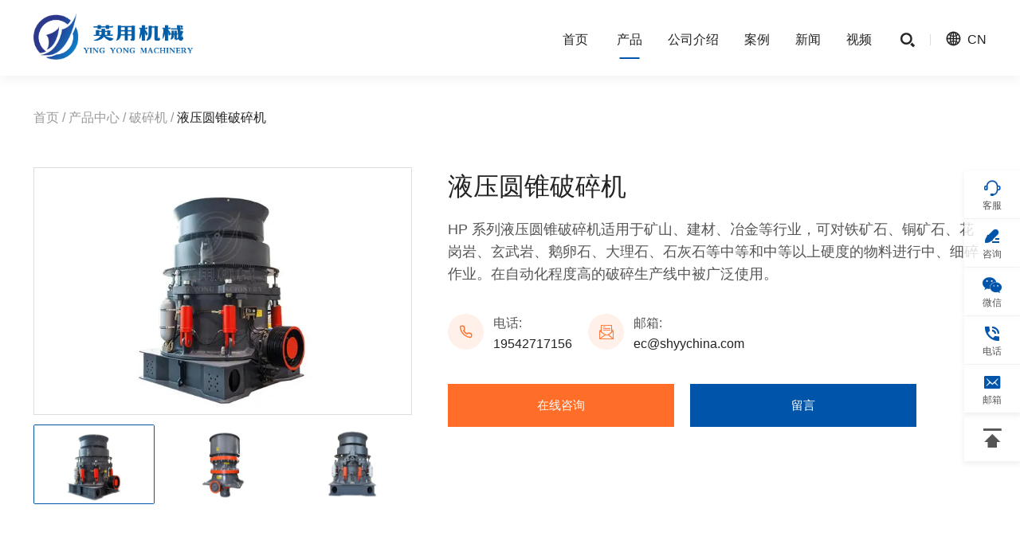

--- FILE ---
content_type: text/html; charset=UTF-8
request_url: https://www.yingyongjixie.cn/product/crusher/hydraulic-cone-crusher/
body_size: 24647
content:
<!doctype html>
<html lang="en">
  <head>
    <meta charset="utf-8">
    <meta http-equiv="X-UA-Compatible" content="IE=edge">
    <meta name="viewport" content="width=device-width, initial-scale=1, maximum-scale=1, user-scalable=no">
    <meta name="msapplication-tap-highlight" content="no">
    <link rel="shortcut icon" href="https://www.yingyongjixie.cn/favicon.ico">    <!-- inject:FileContent:css -->
    <style>.db{display:block;overflow:hidden}.slick-list,.slick-track{min-width:100%}::selection{background:#05a;color:#fff;text-shadow:none}::-moz-selection{background:#05a;color:#fff;text-shadow:none}*{box-sizing:border-box}html{font-family:sans-serif}body,html{-webkit-tap-highlight-color:rgba(0,0,0,0);-webkit-overflow-scrolling:touch;overflow-scrolling:touch;height:100%}body{background:#fff;color:#555;font-weight:400}a,blockquote,body,button,code,dd,div,dl,dt,figure,footer,form,h1,h2,h3,h4,h5,h6,header,hr,input,label,li,main,ol,p,pre,q,section,span,table,td,textarea,th,tr,ul{margin:0;padding:0}article,aside,details,figcaption,figure,footer,header,main,menu,nav,section,summary{display:block}ol,ul{list-style:none}img{border-style:none;height:auto;max-width:100%;vertical-align:middle}a{color:inherit;cursor:pointer;text-decoration:none;transition:all .4s}textarea{-webkit-appearance:none;-moz-appearance:none;border:none;display:block;outline:none;resize:none;width:100%}i{font-style:normal}[type=button],[type=reset],[type=submit],button{-webkit-appearance:none;-moz-appearance:none;cursor:pointer}input[type=number]{-moz-appearance:textfield}input[type=number]::-webkit-inner-spin-button,input[type=number]::-webkit-outer-spin-button{-webkit-appearance:none}[type=button]::-moz-focus-inner,[type=reset]::-moz-focus-inner,[type=submit]::-moz-focus-inner,button::-moz-focus-inner{border-style:none;padding:0}:focus{outline:none}table{border-collapse:collapse;border-spacing:0;width:100%}button,input,select,textarea{-webkit-appearance:none;border:0;font-family:sans-serif;font-weight:400;outline:none}.clearfix:after{clear:both;content:"";display:block;font-size:0;height:0;visibility:hidden}html{font-size:10px}.container{margin:0 auto;width:1300px}.big-container{padding:0 160px}body{--main_w:130rem}.xz-container{flex:1}.xz-main{margin:0 auto;width:var(--main_w)}@media screen and (min-width:2000px){html{font-size:12px}.container{width:75vw}.big-container{width: 80vw;margin: 0 auto;}}@media screen and (max-width:1750px){.big-container{padding:0 120px}}@media screen and (max-width:1520px){.big-container{padding:0 6rem}}@media screen and (max-width:1440px){.container{margin:0 4.2rem;width:auto}.big-container{padding:0 4.2rem}body{--main_w:calc(100vw - 8.4rem)}}@media screen and (max-width:810px){.big-container{padding:0 3.2rem}.container{margin:0 3.2rem}body{--main_w:calc(100vw - 6.4rem)}}@media screen and (max-width:600px){.big-container{padding:0 1.6rem}.container{margin:0 1.6rem}body{--main_w:calc(100vw - 3.2rem)}}.header-sec{background:#fff;box-shadow:0 6px 12px 1px rgba(0,0,0,.04);left:0;padding:22px 0;position:fixed;top:0;transition:all .4s;width:100%;z-index:999}.header-nav-column{display:flex;flex-flow:row wrap;justify-content:space-between}.header-nav-logo{display:block;flex:none;width:214px}.header-nav-info{display:flex;flex:none;flex-flow:row wrap;justify-content:flex-end;margin-top:28px;width:auto}.menu-main-container{flex:none}.header-nav-right{flex:none;justify-content:flex-end}#menu-main,.header-nav-right{display:flex;flex-flow:row wrap}#menu-main{justify-content:space-between}#menu-main>li{flex:none;margin:0 20px;position:relative}#menu-main>li:first-child{margin:0 20px 0 0}#menu-main>li>a{color:#222;display:block;font-size:16px;font-weight:500;line-height:20px;padding:0 0 14px;position:relative;text-transform:uppercase;z-index:0}#menu-main>li>a:before{background:#05a;bottom:0;content:"";display:block;height:2px;left:50%;opacity:0;position:absolute;transform:translateX(-50%);transition:all .4s;width:25px}#menu-main>.current-menu-ancestor>a:before,#menu-main>.current-menu-item>a:before,#menu-main>.current-menu-parent>a:before,#menu-main>.current-post-ancestor>a:before,#menu-main>.current-product-ancestor>a:before,#menu-main>li:hover>a:before{opacity:1}#menu-main #menu-item-1707{position:static}#menu-main>li>.sub-menu{background:#fff;border-radius:4px;box-shadow:0 6px 18px -6px rgba(0,0,0,.1);display:none;left:-30px;max-width:290px;padding:16px 0 20px;position:absolute;top:32px;z-index:1000}#menu-main>li>.sub-menu>li{position:relative;transition:all .3s}#menu-main>li>.sub-menu>li a{color:#222;display:block;font-size:16px;line-height:20px;overflow:hidden;padding:8px 30px;text-overflow:ellipsis;white-space:nowrap;word-break:break-all}#menu-main .sub-menu .current-menu-item>a,#menu-main .sub-menu .current-post-ancestor>a,#menu-main .sub-menu .current-pro_cat-ancestor>a,#menu-main .sub-menu .current-product-ancestor>a,#menu-main .sub-menu>li a:hover{color:#05a}#menu-main .pro-menu-auto{display:none;left:50%;max-width:var(--main_w);min-width:var(--main_w);position:absolute;top:80px;transform:translateX(-50%);z-index:20}#menu-main .pro-menu-auto>.sub-menu{background:#fff;border-radius:4px;box-shadow:0 6px 18px -6px rgba(0,0,0,.1);display:flex;flex-flow:row wrap;justify-content:space-between;padding:24px 28px 28px}#menu-main .pro-menu-auto>.sub-menu>.menu-item{flex:none;margin-bottom:16px;width:calc(33.33333% - 13.33333px)}#menu-main .pro-menu-auto>.sub-menu>.menu-item>a{color:#05a;font-size:16px;font-weight:600;line-height:22px}#menu-main .pro-menu-auto .sub-menu .sub-menu .menu-item{font-size:15px;line-height:20px;margin-top:12px}.fixed-nav #menu-main .pro-menu-auto{top:72px}.header-sec.fixed-nav{padding:14px 0}.header-search{cursor:pointer;display:block;flex:none;margin-left:20px}.header-search .iconfont{color:#222;font-size:18px;line-height:20px;transition:color .3s}.header-search:hover .iconfont{color:#05a}.language-show{cursor:pointer;flex:none;margin-left:50px;padding-bottom:20px;position:relative}.language-show:before{background:#ddd;content:"";display:block;height:14px;left:-25px;position:absolute;top:3px;width:1px}.language-btn{color:#222;font-size:16px;line-height:18px;transition:color .3s}.language-btn .iconfont{color:#222;display:inline-block;font-size:20px;margin-right:8px;transition:color .3s;vertical-align:text-bottom}.language-list{background-color:#fff;border-radius:4px;box-shadow:0 8px 25px -8px rgba(0,0,0,.3);height:0;left:50%;opacity:0;overflow:hidden;position:absolute;top:34px;transform:translateX(-50%);transition:all .3s;width:auto;z-index:1000}.language-item,.language-item a{white-space:nowrap}.language-item a{display:block;font-size:15px;line-height:26px;padding:8px 26px;text-align:center}.language-item a:hover{color:#05a}.language-show:hover .language-list{height:auto;opacity:1}.language-show:hover .language-btn,.language-show:hover .language-btn .iconfont{color:#05a}.nav-show-btn{cursor:pointer;display:none;margin-left:28px}.nav-close-btn{cursor:pointer;display:none;height:40px;line-height:40px;position:fixed;right:8px;text-align:center;top:16px;width:40px;z-index:10000}.nav-show-btn i{color:#222;font-size:25px;transition:all .4s}.nav-close-btn i{font-size:24px}.single-bread{padding-top:148px}.single-bread #breadcrumbs{color:#999;font-size:16px;line-height:24px;max-width:70%;overflow:hidden;position:relative;text-overflow:ellipsis;white-space:nowrap}.single-bread #breadcrumbs .breadcrumb_last,.single-bread #breadcrumbs a:hover{color:#222}@media screen and (max-width:1520px){.header-nav-logo{width:200px}.header-nav-info{margin-top:24px}}@media screen and (max-width:1440px){.single-bread{padding-top:136px}.header-sec{padding:16px 0}#menu-main>li{margin:0 16px}.language-show{margin-left:38px}.language-show:before{left:-19px}#menu-main .pro-menu-auto{top:74px}}@media screen and (max-width:1280px){}@media screen and (max-width:1110px){.single-bread{padding-top:108px}.single-bread #breadcrumbs{font-size:15px}.header-nav-info{margin-top:0}.language-show{padding-bottom: 0;}.language-list{top:18px;}.menu-main-container{background-color:#f8f8f8;display:block;float:none;height:100%;margin:0;overflow-x:hidden;overflow-y:scroll;padding-top:12%;position:fixed;right:-60%;top:0;transition:right .3s;width:60%;z-index:9999}#menu-main{display:block}#menu-main>li>a{color:#222;display:inline-block;padding:0 0 4px 10px}#menu-main>li,#menu-main>li:first-child{margin:12px 0 0;padding:0 8px;position:relative}#menu-main>.close-menu:after{color:#333;content:"+";display:block;font-size:23px;height:24px;line-height:24px;position:absolute;right:8px;text-align:center;top:0;width:30px;z-index:20}#menu-main .open-menu:after{content:"-";font-size:28px;text-align:center}.show-m-menu{right:0}.nav-show-btn{display:block}#menu-main>li>.sub-menu{box-shadow:none;padding:12px 0 14px;position:static;transform:none}#menu-main>li>.sub-menu>li{margin:0}#menu-main>li>.sub-menu>li a{white-space:normal;word-break:break-word}#menu-main>.menu-item-has-children>a:after{display:none}#menu-main>li>.sub-menu li a{display:block;font-size:15px;padding:5px 10px;text-align:left}.header-nav-column,.header-nav-right{align-items:center}.header-sec,.header-sec.fixed-nav{padding:12px 0}#menu-main .sub-menu{max-width:none}#menu-main>li>a:before{display:none}#menu-main .pro-menu-auto .sub-menu .sub-menu .menu-item a{display:block;padding:5px 10px}#menu-main .pro-menu-auto{max-width:none;min-width:auto;position:static;transform:none}#menu-main .pro-menu-auto>.sub-menu{box-shadow:none;display:block;padding:10px 0 12px}#menu-main .pro-menu-auto .sub-menu .sub-menu .menu-item{line-height:20px;margin:0}#menu-main .pro-menu-auto>.sub-menu>.menu-item{margin-bottom:4px;padding:0 12px;width:auto}#menu-main .pro-menu-auto>.sub-menu>.menu-item>a{display:block;font-size:15px;line-height:24px}#menu-main .pro-menu-auto .sub-menu .menu-item .sub-menu{margin-top:4px}#menu-main #menu-item-1707{position:relative}}@media screen and (max-width:810px){.single-bread{padding-top:86px}.header-nav-logo{width:142px}.single-bread #breadcrumbs{font-size:14px}}@media screen and (max-width:600px){.language-list{top:28px;}.language-item a{font-size:14px;line-height:14px;}.language-list{padding:4px 0;}.single-bread{padding-top:70px}.nav-close-btn{right:5px}.menu-main-container{padding-top:20%}.nav-close-btn i{font-size:20px}.header-nav-logo{width:114px}.nav-show-btn i{font-size:24px}#menu-main .sub-menu li a{font-size:14px;line-height:18px;white-space:break-spaces;word-break:break-word}#menu-main>.close-menu:after{line-height:20px}#menu-main>.sub-menu{padding:8px 0 10px}#menu-main>li>a{font-size:15px}#menu-main .pro-menu-auto>.sub-menu>.menu-item>a{font-size:15px;font-weight:400;line-height:20px}}</style>
    <!-- endinject -->
    <script data-cfasync="false" data-no-defer="1" data-no-minify="1" data-no-optimize="1">var ewww_webp_supported=!1;function check_webp_feature(A,e){var w;e=void 0!==e?e:function(){},ewww_webp_supported?e(ewww_webp_supported):((w=new Image).onload=function(){ewww_webp_supported=0<w.width&&0<w.height,e&&e(ewww_webp_supported)},w.onerror=function(){e&&e(!1)},w.src="data:image/webp;base64,"+{alpha:"UklGRkoAAABXRUJQVlA4WAoAAAAQAAAAAAAAAAAAQUxQSAwAAAARBxAR/Q9ERP8DAABWUDggGAAAABQBAJ0BKgEAAQAAAP4AAA3AAP7mtQAAAA=="}[A])}check_webp_feature("alpha");</script><script data-cfasync="false" data-no-defer="1" data-no-minify="1" data-no-optimize="1">var Arrive=function(c,w){"use strict";if(c.MutationObserver&&"undefined"!=typeof HTMLElement){var r,a=0,u=(r=HTMLElement.prototype.matches||HTMLElement.prototype.webkitMatchesSelector||HTMLElement.prototype.mozMatchesSelector||HTMLElement.prototype.msMatchesSelector,{matchesSelector:function(e,t){return e instanceof HTMLElement&&r.call(e,t)},addMethod:function(e,t,r){var a=e[t];e[t]=function(){return r.length==arguments.length?r.apply(this,arguments):"function"==typeof a?a.apply(this,arguments):void 0}},callCallbacks:function(e,t){t&&t.options.onceOnly&&1==t.firedElems.length&&(e=[e[0]]);for(var r,a=0;r=e[a];a++)r&&r.callback&&r.callback.call(r.elem,r.elem);t&&t.options.onceOnly&&1==t.firedElems.length&&t.me.unbindEventWithSelectorAndCallback.call(t.target,t.selector,t.callback)},checkChildNodesRecursively:function(e,t,r,a){for(var i,n=0;i=e[n];n++)r(i,t,a)&&a.push({callback:t.callback,elem:i}),0<i.childNodes.length&&u.checkChildNodesRecursively(i.childNodes,t,r,a)},mergeArrays:function(e,t){var r,a={};for(r in e)e.hasOwnProperty(r)&&(a[r]=e[r]);for(r in t)t.hasOwnProperty(r)&&(a[r]=t[r]);return a},toElementsArray:function(e){return e=void 0!==e&&("number"!=typeof e.length||e===c)?[e]:e}}),e=(l.prototype.addEvent=function(e,t,r,a){a={target:e,selector:t,options:r,callback:a,firedElems:[]};return this._beforeAdding&&this._beforeAdding(a),this._eventsBucket.push(a),a},l.prototype.removeEvent=function(e){for(var t,r=this._eventsBucket.length-1;t=this._eventsBucket[r];r--)e(t)&&(this._beforeRemoving&&this._beforeRemoving(t),(t=this._eventsBucket.splice(r,1))&&t.length&&(t[0].callback=null))},l.prototype.beforeAdding=function(e){this._beforeAdding=e},l.prototype.beforeRemoving=function(e){this._beforeRemoving=e},l),t=function(i,n){var o=new e,l=this,s={fireOnAttributesModification:!1};return o.beforeAdding(function(t){var e=t.target;e!==c.document&&e!==c||(e=document.getElementsByTagName("html")[0]);var r=new MutationObserver(function(e){n.call(this,e,t)}),a=i(t.options);r.observe(e,a),t.observer=r,t.me=l}),o.beforeRemoving(function(e){e.observer.disconnect()}),this.bindEvent=function(e,t,r){t=u.mergeArrays(s,t);for(var a=u.toElementsArray(this),i=0;i<a.length;i++)o.addEvent(a[i],e,t,r)},this.unbindEvent=function(){var r=u.toElementsArray(this);o.removeEvent(function(e){for(var t=0;t<r.length;t++)if(this===w||e.target===r[t])return!0;return!1})},this.unbindEventWithSelectorOrCallback=function(r){var a=u.toElementsArray(this),i=r,e="function"==typeof r?function(e){for(var t=0;t<a.length;t++)if((this===w||e.target===a[t])&&e.callback===i)return!0;return!1}:function(e){for(var t=0;t<a.length;t++)if((this===w||e.target===a[t])&&e.selector===r)return!0;return!1};o.removeEvent(e)},this.unbindEventWithSelectorAndCallback=function(r,a){var i=u.toElementsArray(this);o.removeEvent(function(e){for(var t=0;t<i.length;t++)if((this===w||e.target===i[t])&&e.selector===r&&e.callback===a)return!0;return!1})},this},i=new function(){var s={fireOnAttributesModification:!1,onceOnly:!1,existing:!1};function n(e,t,r){return!(!u.matchesSelector(e,t.selector)||(e._id===w&&(e._id=a++),-1!=t.firedElems.indexOf(e._id)))&&(t.firedElems.push(e._id),!0)}var c=(i=new t(function(e){var t={attributes:!1,childList:!0,subtree:!0};return e.fireOnAttributesModification&&(t.attributes=!0),t},function(e,i){e.forEach(function(e){var t=e.addedNodes,r=e.target,a=[];null!==t&&0<t.length?u.checkChildNodesRecursively(t,i,n,a):"attributes"===e.type&&n(r,i)&&a.push({callback:i.callback,elem:r}),u.callCallbacks(a,i)})})).bindEvent;return i.bindEvent=function(e,t,r){t=void 0===r?(r=t,s):u.mergeArrays(s,t);var a=u.toElementsArray(this);if(t.existing){for(var i=[],n=0;n<a.length;n++)for(var o=a[n].querySelectorAll(e),l=0;l<o.length;l++)i.push({callback:r,elem:o[l]});if(t.onceOnly&&i.length)return r.call(i[0].elem,i[0].elem);setTimeout(u.callCallbacks,1,i)}c.call(this,e,t,r)},i},o=new function(){var a={};function i(e,t){return u.matchesSelector(e,t.selector)}var n=(o=new t(function(){return{childList:!0,subtree:!0}},function(e,r){e.forEach(function(e){var t=e.removedNodes,e=[];null!==t&&0<t.length&&u.checkChildNodesRecursively(t,r,i,e),u.callCallbacks(e,r)})})).bindEvent;return o.bindEvent=function(e,t,r){t=void 0===r?(r=t,a):u.mergeArrays(a,t),n.call(this,e,t,r)},o};d(HTMLElement.prototype),d(NodeList.prototype),d(HTMLCollection.prototype),d(HTMLDocument.prototype),d(Window.prototype);var n={};return s(i,n,"unbindAllArrive"),s(o,n,"unbindAllLeave"),n}function l(){this._eventsBucket=[],this._beforeAdding=null,this._beforeRemoving=null}function s(e,t,r){u.addMethod(t,r,e.unbindEvent),u.addMethod(t,r,e.unbindEventWithSelectorOrCallback),u.addMethod(t,r,e.unbindEventWithSelectorAndCallback)}function d(e){e.arrive=i.bindEvent,s(i,e,"unbindArrive"),e.leave=o.bindEvent,s(o,e,"unbindLeave")}}(window,void 0),ewww_webp_supported=!1;function check_webp_feature(e,t){var r;ewww_webp_supported?t(ewww_webp_supported):((r=new Image).onload=function(){ewww_webp_supported=0<r.width&&0<r.height,t(ewww_webp_supported)},r.onerror=function(){t(!1)},r.src="data:image/webp;base64,"+{alpha:"UklGRkoAAABXRUJQVlA4WAoAAAAQAAAAAAAAAAAAQUxQSAwAAAARBxAR/Q9ERP8DAABWUDggGAAAABQBAJ0BKgEAAQAAAP4AAA3AAP7mtQAAAA==",animation:"UklGRlIAAABXRUJQVlA4WAoAAAASAAAAAAAAAAAAQU5JTQYAAAD/////AABBTk1GJgAAAAAAAAAAAAAAAAAAAGQAAABWUDhMDQAAAC8AAAAQBxAREYiI/gcA"}[e])}function ewwwLoadImages(e){if(e){for(var t=document.querySelectorAll(".batch-image img, .image-wrapper a, .ngg-pro-masonry-item a, .ngg-galleria-offscreen-seo-wrapper a"),r=0,a=t.length;r<a;r++)ewwwAttr(t[r],"data-src",t[r].getAttribute("data-webp")),ewwwAttr(t[r],"data-thumbnail",t[r].getAttribute("data-webp-thumbnail"));for(var i=document.querySelectorAll(".rev_slider ul li"),r=0,a=i.length;r<a;r++){ewwwAttr(i[r],"data-thumb",i[r].getAttribute("data-webp-thumb"));for(var n=1;n<11;)ewwwAttr(i[r],"data-param"+n,i[r].getAttribute("data-webp-param"+n)),n++}for(r=0,a=(i=document.querySelectorAll(".rev_slider img")).length;r<a;r++)ewwwAttr(i[r],"data-lazyload",i[r].getAttribute("data-webp-lazyload"));for(var o=document.querySelectorAll("div.woocommerce-product-gallery__image"),r=0,a=o.length;r<a;r++)ewwwAttr(o[r],"data-thumb",o[r].getAttribute("data-webp-thumb"))}for(var l=document.querySelectorAll("video"),r=0,a=l.length;r<a;r++)ewwwAttr(l[r],"poster",e?l[r].getAttribute("data-poster-webp"):l[r].getAttribute("data-poster-image"));for(var s,c=document.querySelectorAll("img.ewww_webp_lazy_load"),r=0,a=c.length;r<a;r++)e&&(ewwwAttr(c[r],"data-lazy-srcset",c[r].getAttribute("data-lazy-srcset-webp")),ewwwAttr(c[r],"data-srcset",c[r].getAttribute("data-srcset-webp")),ewwwAttr(c[r],"data-lazy-src",c[r].getAttribute("data-lazy-src-webp")),ewwwAttr(c[r],"data-src",c[r].getAttribute("data-src-webp")),ewwwAttr(c[r],"data-orig-file",c[r].getAttribute("data-webp-orig-file")),ewwwAttr(c[r],"data-medium-file",c[r].getAttribute("data-webp-medium-file")),ewwwAttr(c[r],"data-large-file",c[r].getAttribute("data-webp-large-file")),null!=(s=c[r].getAttribute("srcset"))&&!1!==s&&s.includes("R0lGOD")&&ewwwAttr(c[r],"src",c[r].getAttribute("data-lazy-src-webp"))),c[r].className=c[r].className.replace(/\bewww_webp_lazy_load\b/,"");for(var w=document.querySelectorAll(".ewww_webp"),r=0,a=w.length;r<a;r++)e?(ewwwAttr(w[r],"srcset",w[r].getAttribute("data-srcset-webp")),ewwwAttr(w[r],"src",w[r].getAttribute("data-src-webp")),ewwwAttr(w[r],"data-orig-file",w[r].getAttribute("data-webp-orig-file")),ewwwAttr(w[r],"data-medium-file",w[r].getAttribute("data-webp-medium-file")),ewwwAttr(w[r],"data-large-file",w[r].getAttribute("data-webp-large-file")),ewwwAttr(w[r],"data-large_image",w[r].getAttribute("data-webp-large_image")),ewwwAttr(w[r],"data-src",w[r].getAttribute("data-webp-src"))):(ewwwAttr(w[r],"srcset",w[r].getAttribute("data-srcset-img")),ewwwAttr(w[r],"src",w[r].getAttribute("data-src-img"))),w[r].className=w[r].className.replace(/\bewww_webp\b/,"ewww_webp_loaded");window.jQuery&&jQuery.fn.isotope&&jQuery.fn.imagesLoaded&&(jQuery(".fusion-posts-container-infinite").imagesLoaded(function(){jQuery(".fusion-posts-container-infinite").hasClass("isotope")&&jQuery(".fusion-posts-container-infinite").isotope()}),jQuery(".fusion-portfolio:not(.fusion-recent-works) .fusion-portfolio-wrapper").imagesLoaded(function(){jQuery(".fusion-portfolio:not(.fusion-recent-works) .fusion-portfolio-wrapper").isotope()}))}function ewwwWebPInit(e){ewwwLoadImages(e),ewwwNggLoadGalleries(e),document.arrive(".ewww_webp",function(){ewwwLoadImages(e)}),document.arrive(".ewww_webp_lazy_load",function(){ewwwLoadImages(e)}),document.arrive("videos",function(){ewwwLoadImages(e)}),"loading"==document.readyState?document.addEventListener("DOMContentLoaded",ewwwJSONParserInit):("undefined"!=typeof galleries&&ewwwNggParseGalleries(e),ewwwWooParseVariations(e))}function ewwwAttr(e,t,r){null!=r&&!1!==r&&e.setAttribute(t,r)}function ewwwJSONParserInit(){"undefined"!=typeof galleries&&check_webp_feature("alpha",ewwwNggParseGalleries),check_webp_feature("alpha",ewwwWooParseVariations)}function ewwwWooParseVariations(e){if(e)for(var t=document.querySelectorAll("form.variations_form"),r=0,a=t.length;r<a;r++){var i=t[r].getAttribute("data-product_variations"),n=!1;try{for(var o in i=JSON.parse(i))void 0!==i[o]&&void 0!==i[o].image&&(void 0!==i[o].image.src_webp&&(i[o].image.src=i[o].image.src_webp,n=!0),void 0!==i[o].image.srcset_webp&&(i[o].image.srcset=i[o].image.srcset_webp,n=!0),void 0!==i[o].image.full_src_webp&&(i[o].image.full_src=i[o].image.full_src_webp,n=!0),void 0!==i[o].image.gallery_thumbnail_src_webp&&(i[o].image.gallery_thumbnail_src=i[o].image.gallery_thumbnail_src_webp,n=!0),void 0!==i[o].image.thumb_src_webp&&(i[o].image.thumb_src=i[o].image.thumb_src_webp,n=!0));n&&ewwwAttr(t[r],"data-product_variations",JSON.stringify(i))}catch(e){}}}function ewwwNggParseGalleries(e){if(e)for(var t in galleries){var r=galleries[t];galleries[t].images_list=ewwwNggParseImageList(r.images_list)}}function ewwwNggLoadGalleries(e){e&&document.addEventListener("ngg.galleria.themeadded",function(e,t){window.ngg_galleria._create_backup=window.ngg_galleria.create,window.ngg_galleria.create=function(e,t){var r=$(e).data("id");return galleries["gallery_"+r].images_list=ewwwNggParseImageList(galleries["gallery_"+r].images_list),window.ngg_galleria._create_backup(e,t)}})}function ewwwNggParseImageList(e){for(var t in e){var r=e[t];if(void 0!==r["image-webp"]&&(e[t].image=r["image-webp"],delete e[t]["image-webp"]),void 0!==r["thumb-webp"]&&(e[t].thumb=r["thumb-webp"],delete e[t]["thumb-webp"]),void 0!==r.full_image_webp&&(e[t].full_image=r.full_image_webp,delete e[t].full_image_webp),void 0!==r.srcsets)for(var a in r.srcsets)nggSrcset=r.srcsets[a],void 0!==r.srcsets[a+"-webp"]&&(e[t].srcsets[a]=r.srcsets[a+"-webp"],delete e[t].srcsets[a+"-webp"]);if(void 0!==r.full_srcsets)for(var i in r.full_srcsets)nggFSrcset=r.full_srcsets[i],void 0!==r.full_srcsets[i+"-webp"]&&(e[t].full_srcsets[i]=r.full_srcsets[i+"-webp"],delete e[t].full_srcsets[i+"-webp"])}return e}check_webp_feature("alpha",ewwwWebPInit);</script><meta name='robots' content='index, follow, max-image-preview:large, max-snippet:-1, max-video-preview:-1' />

	<!-- This site is optimized with the Yoast SEO plugin v20.12 - https://yoast.com/wordpress/plugins/seo/ -->
	<title>液压圆锥破碎机</title>
	<meta name="description" content="HP 系列液压圆锥破碎机适用于矿山、建材、冶金等行业，可对铁矿石、铜矿石、花岗岩、玄武岩、鹅卵石、大理石、石灰石等中等和中等以上硬度的物料进行中、细碎作业。在自动化程度高的破碎生产线中被广泛使用。" />
	<link rel="canonical" href="https://www.yingyongjixie.cn/product/crusher/hydraulic-cone-crusher/" />
	<meta property="og:locale" content="zh_CN" />
	<meta property="og:type" content="article" />
	<meta property="og:title" content="液压圆锥破碎机" />
	<meta property="og:description" content="HP 系列液压圆锥破碎机适用于矿山、建材、冶金等行业，可对铁矿石、铜矿石、花岗岩、玄武岩、鹅卵石、大理石、石灰石等中等和中等以上硬度的物料进行中、细碎作业。在自动化程度高的破碎生产线中被广泛使用。" />
	<meta property="og:url" content="https://www.yingyongjixie.cn/product/crusher/hydraulic-cone-crusher/" />
	<meta property="og:site_name" content="YingYong Machinery" />
	<meta property="article:modified_time" content="2024-07-12T02:30:54+00:00" />
	<meta property="og:image" content="https://www.yingyongjixie.cn/wp-content/uploads/2023/06/single-cylinder-hydraulic-cone-crusher-1.jpg" />
	<meta property="og:image:width" content="630" />
	<meta property="og:image:height" content="412" />
	<meta property="og:image:type" content="image/jpeg" />
	<meta name="twitter:card" content="summary_large_image" />
	<meta name="twitter:label1" content="预计阅读时间" />
	<meta name="twitter:data1" content="2 分" />
	<script type="application/ld+json" class="yoast-schema-graph">{"@context":"https://schema.org","@graph":[{"@type":"WebPage","@id":"https://www.yingyongjixie.cn/product/crusher/hydraulic-cone-crusher/","url":"https://www.yingyongjixie.cn/product/crusher/hydraulic-cone-crusher/","name":"液压圆锥破碎机","isPartOf":{"@id":"https://www.yingyongjixie.cn/#website"},"primaryImageOfPage":{"@id":"https://www.yingyongjixie.cn/product/crusher/hydraulic-cone-crusher/#primaryimage"},"image":{"@id":"https://www.yingyongjixie.cn/product/crusher/hydraulic-cone-crusher/#primaryimage"},"thumbnailUrl":"https://www.yingyongjixie.cn/wp-content/uploads/2023/06/single-cylinder-hydraulic-cone-crusher-1.jpg","datePublished":"2023-06-29T08:05:32+00:00","dateModified":"2024-07-12T02:30:54+00:00","description":"HP 系列液压圆锥破碎机适用于矿山、建材、冶金等行业，可对铁矿石、铜矿石、花岗岩、玄武岩、鹅卵石、大理石、石灰石等中等和中等以上硬度的物料进行中、细碎作业。在自动化程度高的破碎生产线中被广泛使用。","breadcrumb":{"@id":"https://www.yingyongjixie.cn/product/crusher/hydraulic-cone-crusher/#breadcrumb"},"inLanguage":"zh-Hans","potentialAction":[{"@type":"ReadAction","target":["https://www.yingyongjixie.cn/product/crusher/hydraulic-cone-crusher/"]}]},{"@type":"ImageObject","inLanguage":"zh-Hans","@id":"https://www.yingyongjixie.cn/product/crusher/hydraulic-cone-crusher/#primaryimage","url":"https://www.yingyongjixie.cn/wp-content/uploads/2023/06/single-cylinder-hydraulic-cone-crusher-1.jpg","contentUrl":"https://www.yingyongjixie.cn/wp-content/uploads/2023/06/single-cylinder-hydraulic-cone-crusher-1.jpg","width":630,"height":412},{"@type":"BreadcrumbList","@id":"https://www.yingyongjixie.cn/product/crusher/hydraulic-cone-crusher/#breadcrumb","itemListElement":[{"@type":"ListItem","position":1,"name":"首页","item":"https://www.yingyongjixie.cn/"},{"@type":"ListItem","position":2,"name":"产品中心","item":"https://www.yingyongjixie.cn/product/"},{"@type":"ListItem","position":3,"name":"破碎机","item":"https://www.yingyongjixie.cn/product/crusher/"},{"@type":"ListItem","position":4,"name":"液压圆锥破碎机"}]},{"@type":"WebSite","@id":"https://www.yingyongjixie.cn/#website","url":"https://www.yingyongjixie.cn/","name":"上海英用机械有限公司","description":"","potentialAction":[{"@type":"SearchAction","target":{"@type":"EntryPoint","urlTemplate":"https://www.yingyongjixie.cn/?s={search_term_string}"},"query-input":"required name=search_term_string"}],"inLanguage":"zh-Hans"}]}</script>
	<!-- / Yoast SEO plugin. -->


<link rel='dns-prefetch' href='//www.yingyongjixie.cn' />
<style id='wp-emoji-styles-inline-css' type='text/css'>

	img.wp-smiley, img.emoji {
		display: inline !important;
		border: none !important;
		box-shadow: none !important;
		height: 1em !important;
		width: 1em !important;
		margin: 0 0.07em !important;
		vertical-align: -0.1em !important;
		background: none !important;
		padding: 0 !important;
	}
</style>
<style id='wp-block-library-inline-css' type='text/css'>
:root{--wp-admin-theme-color:#007cba;--wp-admin-theme-color--rgb:0,124,186;--wp-admin-theme-color-darker-10:#006ba1;--wp-admin-theme-color-darker-10--rgb:0,107,161;--wp-admin-theme-color-darker-20:#005a87;--wp-admin-theme-color-darker-20--rgb:0,90,135;--wp-admin-border-width-focus:2px;--wp-block-synced-color:#7a00df;--wp-block-synced-color--rgb:122,0,223;--wp-bound-block-color:var(--wp-block-synced-color)}@media (min-resolution:192dpi){:root{--wp-admin-border-width-focus:1.5px}}.wp-element-button{cursor:pointer}:root{--wp--preset--font-size--normal:16px;--wp--preset--font-size--huge:42px}:root .has-very-light-gray-background-color{background-color:#eee}:root .has-very-dark-gray-background-color{background-color:#313131}:root .has-very-light-gray-color{color:#eee}:root .has-very-dark-gray-color{color:#313131}:root .has-vivid-green-cyan-to-vivid-cyan-blue-gradient-background{background:linear-gradient(135deg,#00d084,#0693e3)}:root .has-purple-crush-gradient-background{background:linear-gradient(135deg,#34e2e4,#4721fb 50%,#ab1dfe)}:root .has-hazy-dawn-gradient-background{background:linear-gradient(135deg,#faaca8,#dad0ec)}:root .has-subdued-olive-gradient-background{background:linear-gradient(135deg,#fafae1,#67a671)}:root .has-atomic-cream-gradient-background{background:linear-gradient(135deg,#fdd79a,#004a59)}:root .has-nightshade-gradient-background{background:linear-gradient(135deg,#330968,#31cdcf)}:root .has-midnight-gradient-background{background:linear-gradient(135deg,#020381,#2874fc)}.has-regular-font-size{font-size:1em}.has-larger-font-size{font-size:2.625em}.has-normal-font-size{font-size:var(--wp--preset--font-size--normal)}.has-huge-font-size{font-size:var(--wp--preset--font-size--huge)}.has-text-align-center{text-align:center}.has-text-align-left{text-align:left}.has-text-align-right{text-align:right}#end-resizable-editor-section{display:none}.aligncenter{clear:both}.items-justified-left{justify-content:flex-start}.items-justified-center{justify-content:center}.items-justified-right{justify-content:flex-end}.items-justified-space-between{justify-content:space-between}.screen-reader-text{border:0;clip:rect(1px,1px,1px,1px);clip-path:inset(50%);height:1px;margin:-1px;overflow:hidden;padding:0;position:absolute;width:1px;word-wrap:normal!important}.screen-reader-text:focus{background-color:#ddd;clip:auto!important;clip-path:none;color:#444;display:block;font-size:1em;height:auto;left:5px;line-height:normal;padding:15px 23px 14px;text-decoration:none;top:5px;width:auto;z-index:100000}html :where(.has-border-color){border-style:solid}html :where([style*=border-top-color]){border-top-style:solid}html :where([style*=border-right-color]){border-right-style:solid}html :where([style*=border-bottom-color]){border-bottom-style:solid}html :where([style*=border-left-color]){border-left-style:solid}html :where([style*=border-width]){border-style:solid}html :where([style*=border-top-width]){border-top-style:solid}html :where([style*=border-right-width]){border-right-style:solid}html :where([style*=border-bottom-width]){border-bottom-style:solid}html :where([style*=border-left-width]){border-left-style:solid}html :where(img[class*=wp-image-]){height:auto;max-width:100%}:where(figure){margin:0 0 1em}html :where(.is-position-sticky){--wp-admin--admin-bar--position-offset:var(--wp-admin--admin-bar--height,0px)}@media screen and (max-width:600px){html :where(.is-position-sticky){--wp-admin--admin-bar--position-offset:0px}}
</style>
<style id='classic-theme-styles-inline-css' type='text/css'>
/*! This file is auto-generated */
.wp-block-button__link{color:#fff;background-color:#32373c;border-radius:9999px;box-shadow:none;text-decoration:none;padding:calc(.667em + 2px) calc(1.333em + 2px);font-size:1.125em}.wp-block-file__button{background:#32373c;color:#fff;text-decoration:none}
</style>
<link rel='stylesheet' id='xz_style-css' href='https://www.yingyongjixie.cn/wp-content/themes/frontier/css/public.css?ver=1.1' type='text/css' media='all' />
<noscript><style>.lazyload[data-src]{display:none !important;}</style></noscript><style>.lazyload{background-image:none !important;}.lazyload:before{background-image:none !important;}</style>    </head>
<body>
<script data-cfasync="false" data-no-defer="1" data-no-minify="1" data-no-optimize="1">if(typeof ewww_webp_supported==="undefined"){var ewww_webp_supported=!1}if(ewww_webp_supported){document.body.classList.add("webp-support")}</script>
        <header class="header-sec">
        <div class="container header-nav-column">
            <a href="https://www.yingyongjixie.cn" title="company logo" class="header-nav-logo"><img src="[data-uri]" alt="company logo" data-src="https://www.yingyongjixie.cn/wp-content/themes/frontier/img/footer-logo2.png" decoding="async" class="lazyload" data-eio-rwidth="281" data-eio-rheight="83"><noscript><img src="https://www.yingyongjixie.cn/wp-content/themes/frontier/img/footer-logo2.png" alt="company logo" data-eio="l"></noscript></a>
            <div class="header-nav-info">
                <div class="menu-main-container"><ul id="menu-main" class="menu"><li id="menu-item-1705" class="menu-item menu-item-type-post_type menu-item-object-page menu-item-home menu-item-1705"><a href="https://www.yingyongjixie.cn/">首页</a></li>
<li id="menu-item-1707" class="menu-item menu-item-type-post_type_archive menu-item-object-product current-menu-ancestor menu-item-has-children menu-item-1707"><a href="https://www.yingyongjixie.cn/product/">产品</a>
<ul class="sub-menu">
	<li id="menu-item-1708" class="menu-item menu-item-type-taxonomy menu-item-object-pro_cat menu-item-has-children menu-item-1708"><a href="https://www.yingyongjixie.cn/product/vertical-mill/">立磨机</a>
	<ul class="sub-menu">
		<li id="menu-item-1706" class="menu-item menu-item-type-post_type menu-item-object-product menu-item-1706"><a href="https://www.yingyongjixie.cn/product/vertical-mill/high-pressure-roller-press/">高压辊压机</a></li>
		<li id="menu-item-1742" class="menu-item menu-item-type-post_type menu-item-object-product menu-item-1742"><a href="https://www.yingyongjixie.cn/product/ball-mill/vertical-raw-mill/">生料立式磨</a></li>
		<li id="menu-item-1743" class="menu-item menu-item-type-post_type menu-item-object-product menu-item-1743"><a href="https://www.yingyongjixie.cn/product/vertical-mill/vertical-coal-mill/">煤立磨</a></li>
		<li id="menu-item-1744" class="menu-item menu-item-type-post_type menu-item-object-product menu-item-1744"><a href="https://www.yingyongjixie.cn/product/vertical-mill/slag-vertical-mill/">矿渣立式磨</a></li>
		<li id="menu-item-1745" class="menu-item menu-item-type-post_type menu-item-object-product menu-item-1745"><a href="https://www.yingyongjixie.cn/product/vertical-mill/superfine-vertical-mill/">超细立式磨粉机</a></li>
		<li id="menu-item-1746" class="menu-item menu-item-type-post_type menu-item-object-product menu-item-1746"><a href="https://www.yingyongjixie.cn/product/vertical-mill/hp-bowl-coal-mill/">HP碗式磨煤机</a></li>
		<li id="menu-item-1747" class="menu-item menu-item-type-post_type menu-item-object-product menu-item-1747"><a href="https://www.yingyongjixie.cn/product/vertical-mill/zgm-mps-coal-pulverizer/">MPS &amp; ZGM中速磨煤机</a></li>
		<li id="menu-item-1748" class="menu-item menu-item-type-post_type menu-item-object-product menu-item-1748"><a href="https://www.yingyongjixie.cn/product/vertical-mill/vtm-tower-mill/">VTM塔磨机</a></li>
		<li id="menu-item-1749" class="menu-item menu-item-type-post_type menu-item-object-product menu-item-1749"><a href="https://www.yingyongjixie.cn/product/vertical-mill/raymond-mills/">雷蒙磨粉机</a></li>
		<li id="menu-item-1750" class="menu-item menu-item-type-post_type menu-item-object-product menu-item-1750"><a href="https://www.yingyongjixie.cn/product/vertical-mill/horomill/">筒辊磨</a></li>
	</ul>
</li>
	<li id="menu-item-1709" class="menu-item menu-item-type-taxonomy menu-item-object-pro_cat menu-item-has-children menu-item-1709"><a href="https://www.yingyongjixie.cn/product/ball-mill/">球磨机</a>
	<ul class="sub-menu">
		<li id="menu-item-1720" class="menu-item menu-item-type-post_type menu-item-object-product menu-item-1720"><a href="https://www.yingyongjixie.cn/product/ball-mill/rod-mill/">棒磨机</a></li>
		<li id="menu-item-1723" class="menu-item menu-item-type-post_type menu-item-object-product menu-item-1723"><a href="https://www.yingyongjixie.cn/product/ball-mill/rod-charger/">加棒机</a></li>
		<li id="menu-item-1724" class="menu-item menu-item-type-post_type menu-item-object-product menu-item-1724"><a href="https://www.yingyongjixie.cn/product/ball-mill/x-ray-intelligent-coal-refuse-separator/">煤矸石智能分选机</a></li>
		<li id="menu-item-1725" class="menu-item menu-item-type-post_type menu-item-object-product menu-item-1725"><a href="https://www.yingyongjixie.cn/product/ball-mill/autogenous-mill-semi-autogenous-mill/">自磨机&#038;半自磨机</a></li>
		<li id="menu-item-1726" class="menu-item menu-item-type-post_type menu-item-object-product menu-item-1726"><a href="https://www.yingyongjixie.cn/product/ball-mill/overflow-ball-mill/">溢流式球磨机</a></li>
		<li id="menu-item-1727" class="menu-item menu-item-type-post_type menu-item-object-product menu-item-1727"><a href="https://www.yingyongjixie.cn/product/ball-mill/grid-type-ball-mill/">格子型球磨机</a></li>
		<li id="menu-item-1728" class="menu-item menu-item-type-post_type menu-item-object-product menu-item-1728"><a href="https://www.yingyongjixie.cn/product/ball-mill/ceramic-ball-mill/">陶瓷球磨机</a></li>
		<li id="menu-item-1729" class="menu-item menu-item-type-post_type menu-item-object-product menu-item-1729"><a href="https://www.yingyongjixie.cn/product/ball-mill/cement-ball-mill/">水泥球磨机</a></li>
		<li id="menu-item-1751" class="menu-item menu-item-type-post_type menu-item-object-product menu-item-1751"><a href="https://www.yingyongjixie.cn/product/ball-mill/fly-ash-ball-mill/">粉煤灰球磨机</a></li>
	</ul>
</li>
	<li id="menu-item-1710" class="menu-item menu-item-type-taxonomy menu-item-object-pro_cat menu-item-has-children menu-item-1710"><a href="https://www.yingyongjixie.cn/product/rotary-kiln/">回转窑</a>
	<ul class="sub-menu">
		<li id="menu-item-1733" class="menu-item menu-item-type-post_type menu-item-object-product menu-item-1733"><a href="https://www.yingyongjixie.cn/product/rotary-kiln/cement-rotary-kiln/">水泥回转窑</a></li>
		<li id="menu-item-1997" class="menu-item menu-item-type-post_type menu-item-object-product menu-item-1997"><a href="https://www.yingyongjixie.cn/product/rotary-kiln/pellet-rotary-kiln/">球团回转窑</a></li>
		<li id="menu-item-1721" class="menu-item menu-item-type-post_type menu-item-object-product menu-item-1721"><a href="https://www.yingyongjixie.cn/product/rotary-kiln/electromagnetic-rotary-kiln/">电磁回转窑</a></li>
		<li id="menu-item-1734" class="menu-item menu-item-type-post_type menu-item-object-product menu-item-1734"><a href="https://www.yingyongjixie.cn/product/rotary-kiln/lime-rotary-kiln/">石灰石回转窑</a></li>
		<li id="menu-item-1735" class="menu-item menu-item-type-post_type menu-item-object-product menu-item-1735"><a href="https://www.yingyongjixie.cn/product/rotary-kiln/zinc-oxide-rotary-kiln/">氧化锌回转窑</a></li>
		<li id="menu-item-1736" class="menu-item menu-item-type-post_type menu-item-object-product menu-item-1736"><a href="https://www.yingyongjixie.cn/product/rotary-kiln/ceramic-rotary-kiln/">陶粒回转窑</a></li>
		<li id="menu-item-1737" class="menu-item menu-item-type-post_type menu-item-object-product menu-item-1737"><a href="https://www.yingyongjixie.cn/product/rotary-kiln/hazardous-waste-rotary-kiln/">危废回转窑</a></li>
		<li id="menu-item-1738" class="menu-item menu-item-type-post_type menu-item-object-product menu-item-1738"><a href="https://www.yingyongjixie.cn/product/rotary-kiln/lithium-battery-rotary-kiln/">锂辉石焙烧回转窑</a></li>
		<li id="menu-item-1739" class="menu-item menu-item-type-post_type menu-item-object-product menu-item-1739"><a href="https://www.yingyongjixie.cn/product/rotary-kiln/external-heating-electric-rotary-kiln/">外加热电回转窑</a></li>
		<li id="menu-item-1740" class="menu-item menu-item-type-post_type menu-item-object-product menu-item-1740"><a href="https://www.yingyongjixie.cn/product/rotary-kiln/acidification-rotary-kiln/">酸化回转窑</a></li>
		<li id="menu-item-1741" class="menu-item menu-item-type-post_type menu-item-object-product menu-item-1741"><a href="https://www.yingyongjixie.cn/product/rotary-kiln/cooler/">篦冷机</a></li>
	</ul>
</li>
	<li id="menu-item-1711" class="menu-item menu-item-type-taxonomy menu-item-object-pro_cat current-product-ancestor current-menu-ancestor current-menu-parent current-product-parent menu-item-has-children menu-item-1711"><a href="https://www.yingyongjixie.cn/product/crusher/">破碎机</a>
	<ul class="sub-menu">
		<li id="menu-item-1752" class="menu-item menu-item-type-post_type menu-item-object-product menu-item-1752"><a href="https://www.yingyongjixie.cn/product/crusher/hammer-crusher/">锤式破碎机</a></li>
		<li id="menu-item-1753" class="menu-item menu-item-type-post_type menu-item-object-product menu-item-1753"><a href="https://www.yingyongjixie.cn/product/crusher/fanjishiposuiji/">反击式破碎机</a></li>
		<li id="menu-item-1719" class="menu-item menu-item-type-post_type menu-item-object-product current-menu-item menu-item-1719"><a href="https://www.yingyongjixie.cn/product/crusher/hydraulic-cone-crusher/" aria-current="page">液压圆锥破碎机</a></li>
		<li id="menu-item-1730" class="menu-item menu-item-type-post_type menu-item-object-product menu-item-1730"><a href="https://www.yingyongjixie.cn/product/crusher/jaw-crusher/">颚式破碎机</a></li>
		<li id="menu-item-1731" class="menu-item menu-item-type-post_type menu-item-object-product menu-item-1731"><a href="https://www.yingyongjixie.cn/product/crusher/plate-feeder/">板式给料机</a></li>
		<li id="menu-item-1732" class="menu-item menu-item-type-post_type menu-item-object-product menu-item-1732"><a href="https://www.yingyongjixie.cn/product/crusher/toothed-roll-crusher/">齿辊式破碎机</a></li>
	</ul>
</li>
	<li id="menu-item-2293" class="menu-item menu-item-type-taxonomy menu-item-object-pro_cat menu-item-has-children menu-item-2293"><a href="https://www.yingyongjixie.cn/product/spare-parts/">配件</a>
	<ul class="sub-menu">
		<li id="menu-item-2280" class="menu-item menu-item-type-taxonomy menu-item-object-pro_cat menu-item-2280"><a href="https://www.yingyongjixie.cn/product/vertical-roller-mill-parts/">立磨配件</a></li>
		<li id="menu-item-2281" class="menu-item menu-item-type-taxonomy menu-item-object-pro_cat menu-item-2281"><a href="https://www.yingyongjixie.cn/product/ball-mill-parts/">球磨机配件</a></li>
		<li id="menu-item-2282" class="menu-item menu-item-type-taxonomy menu-item-object-pro_cat menu-item-2282"><a href="https://www.yingyongjixie.cn/product/rotary-kiln-parts/">回转窑配件</a></li>
		<li id="menu-item-2283" class="menu-item menu-item-type-taxonomy menu-item-object-pro_cat menu-item-2283"><a href="https://www.yingyongjixie.cn/product/crusher-parts/">破碎机配件</a></li>
		<li id="menu-item-2284" class="menu-item menu-item-type-taxonomy menu-item-object-pro_cat menu-item-2284"><a href="https://www.yingyongjixie.cn/product/other-accessories/">其他辅件</a></li>
	</ul>
</li>
	<li id="menu-item-1712" class="menu-item menu-item-type-taxonomy menu-item-object-pro_cat menu-item-has-children menu-item-1712"><a href="https://www.yingyongjixie.cn/product/compound-fertilizer-equipment/">复合肥设备</a>
	<ul class="sub-menu">
		<li id="menu-item-2547" class="menu-item menu-item-type-post_type menu-item-object-product menu-item-2547"><a href="https://www.yingyongjixie.cn/product/rotary-kiln-parts/ssp-production-line/">SSP单过磷酸钙生产线</a></li>
		<li id="menu-item-2550" class="menu-item menu-item-type-post_type menu-item-object-product menu-item-2550"><a href="https://www.yingyongjixie.cn/product/compound-fertilizer-equipment/gssp-production-line/">粒状过磷酸钙（GSSP）生产线</a></li>
		<li id="menu-item-2552" class="menu-item menu-item-type-post_type menu-item-object-product menu-item-2552"><a href="https://www.yingyongjixie.cn/product/compound-fertilizer-equipment/compound-fertilizer-production-line/">复合肥生产线全流程解决方案</a></li>
	</ul>
</li>
</ul>
</li>
<li id="menu-item-1754" class="menu-item menu-item-type-post_type menu-item-object-page menu-item-has-children menu-item-1754"><a href="https://www.yingyongjixie.cn/company-profile/">公司介绍</a>
<ul class="sub-menu">
	<li id="menu-item-1779" class="menu-item menu-item-type-post_type menu-item-object-page menu-item-1779"><a href="https://www.yingyongjixie.cn/company-profile/">公司介绍</a></li>
	<li id="menu-item-1755" class="menu-item menu-item-type-post_type menu-item-object-page menu-item-1755"><a href="https://www.yingyongjixie.cn/our-factory/">工厂实力</a></li>
	<li id="menu-item-1756" class="menu-item menu-item-type-post_type menu-item-object-page menu-item-1756"><a href="https://www.yingyongjixie.cn/service/">服务</a></li>
	<li id="menu-item-1757" class="menu-item menu-item-type-post_type menu-item-object-page menu-item-1757"><a href="https://www.yingyongjixie.cn/contact-us/">联系我们</a></li>
</ul>
</li>
<li id="menu-item-2267" class="menu-item menu-item-type-taxonomy menu-item-object-category menu-item-has-children menu-item-2267"><a href="https://www.yingyongjixie.cn/case/">案例</a>
<ul class="sub-menu">
	<li id="menu-item-2268" class="menu-item menu-item-type-taxonomy menu-item-object-category menu-item-2268"><a href="https://www.yingyongjixie.cn/case/cement-production-line/">水泥生产线</a></li>
	<li id="menu-item-2269" class="menu-item menu-item-type-taxonomy menu-item-object-category menu-item-2269"><a href="https://www.yingyongjixie.cn/case/cement-grinding-station/">水泥粉磨站</a></li>
	<li id="menu-item-2270" class="menu-item menu-item-type-taxonomy menu-item-object-category menu-item-2270"><a href="https://www.yingyongjixie.cn/case/slag-production-line/">矿渣生产线</a></li>
	<li id="menu-item-2271" class="menu-item menu-item-type-taxonomy menu-item-object-category menu-item-2271"><a href="https://www.yingyongjixie.cn/case/crushing-sand-production-line/">破碎制砂生产线</a></li>
</ul>
</li>
<li id="menu-item-1771" class="menu-item menu-item-type-taxonomy menu-item-object-category menu-item-has-children menu-item-1771"><a href="https://www.yingyongjixie.cn/news/">新闻</a>
<ul class="sub-menu">
	<li id="menu-item-1772" class="menu-item menu-item-type-taxonomy menu-item-object-category menu-item-1772"><a href="https://www.yingyongjixie.cn/news/company-news/">公司新闻</a></li>
	<li id="menu-item-1773" class="menu-item menu-item-type-taxonomy menu-item-object-category menu-item-1773"><a href="https://www.yingyongjixie.cn/news/product-news/">产品讯息</a></li>
</ul>
</li>
<li id="menu-item-1761" class="menu-item menu-item-type-post_type menu-item-object-page menu-item-has-children menu-item-1761"><a href="https://www.yingyongjixie.cn/ball-mill-video/">视频</a>
<ul class="sub-menu">
	<li id="menu-item-1780" class="menu-item menu-item-type-post_type menu-item-object-page menu-item-1780"><a href="https://www.yingyongjixie.cn/ball-mill-video/">球磨机视频</a></li>
	<li id="menu-item-1762" class="menu-item menu-item-type-post_type menu-item-object-page menu-item-1762"><a href="https://www.yingyongjixie.cn/vertical-mill-video/">立磨视频</a></li>
	<li id="menu-item-1763" class="menu-item menu-item-type-post_type menu-item-object-page menu-item-1763"><a href="https://www.yingyongjixie.cn/rotary-kiln-video/">回转窑视频</a></li>
	<li id="menu-item-1764" class="menu-item menu-item-type-post_type menu-item-object-page menu-item-1764"><a href="https://www.yingyongjixie.cn/crusher-video/">破碎机设备</a></li>
	<li id="menu-item-1765" class="menu-item menu-item-type-post_type menu-item-object-page menu-item-1765"><a href="https://www.yingyongjixie.cn/other-videos/">其他视频</a></li>
</ul>
</li>
</ul></div>                <div class="header-nav-right">
                    <a href="#get-search" class="header-search" id="header-search"><i class="iconfont">&#xe61f;</i></a>
                     <div class="language-show">
                        <p class="language-btn"><i class="iconfont">&#xe782;</i>CN</p>
                        <ul class="language-list">
                            <li class="language-item"><a href="http://www.shyychina.com" target="_blank">EN</a></li>
                            <li class="language-item"><a href="http://ru.shyychina.com" target="_blank">RU</a></li>
							<li class="language-item"><a href="http://fr.shyychina.com" target="_blank">FR</a></li>
							<li class="language-item"><a href="http://pt.shyychina.com" target="_blank">PT</a></li>
							<li class="language-item"><a href="http://es.shyychina.com" target="_blank">ES</a></li>
                        </ul>
                    </div>
                    <span class="nav-show-btn"><i class="iconfont">&#xe612;</i></span>
                    <span class="nav-close-btn"><i class="iconfont">&#xe651;</i></span>
                </div>
            </div>
        </div>
    </header><div class="single-pro-top">
    <div class="container">
        <div class="single-bread">
            <p id="breadcrumbs"><span><span><a href="https://www.yingyongjixie.cn/">首页</a></span> / <span><a href="https://www.yingyongjixie.cn/product/">产品中心</a></span> / <span><a href="https://www.yingyongjixie.cn/product/crusher/">破碎机</a></span> / <span class="breadcrumb_last" aria-current="page">液压圆锥破碎机</span></span></p>        </div>
        <div class="single-pro-columns">
            <div class="single-top-gallery">
                <div id="pro-big-show2" class="pro-big-show2">
                    
		<style type="text/css">
			#gallery-1 {
				margin: auto;
			}
			#gallery-1 .gallery-item {
				float: left;
				margin-top: 10px;
				text-align: center;
				width: 50%;
			}
			#gallery-1 img {
				border: 2px solid #cfcfcf;
			}
			#gallery-1 .gallery-caption {
				margin-left: 0;
			}
			/* see gallery_shortcode() in wp-includes/media.php */
		</style>
		<div id='gallery-1' class='gallery galleryid-771 gallery-columns-2 gallery-size-full'><dl class='gallery-item'>
			<dt class='gallery-icon landscape'>
				<img width="630" height="412" src="[data-uri]" class="attachment-full size-full lazyload ewww_webp_lazy_load" alt="" decoding="async" fetchpriority="high" data-src="https://www.yingyongjixie.cn/wp-content/uploads/2023/06/hydraulic-crusher-1.jpg" data-eio-rwidth="630" data-eio-rheight="412" data-src-webp="https://www.yingyongjixie.cn/wp-content/uploads/2023/06/hydraulic-crusher-1.jpg.webp" /><noscript><img width="630" height="412" src="https://www.yingyongjixie.cn/wp-content/uploads/2023/06/hydraulic-crusher-1.jpg" class="attachment-full size-full" alt="" decoding="async" fetchpriority="high" data-eio="l" /></noscript>
			</dt></dl><dl class='gallery-item'>
			<dt class='gallery-icon landscape'>
				<img width="630" height="412" src="[data-uri]" class="attachment-full size-full lazyload ewww_webp_lazy_load" alt="" decoding="async" data-src="https://www.yingyongjixie.cn/wp-content/uploads/2023/06/metal-crusher-machine-2.jpg" data-eio-rwidth="630" data-eio-rheight="412" data-src-webp="https://www.yingyongjixie.cn/wp-content/uploads/2023/06/metal-crusher-machine-2.jpg.webp" /><noscript><img width="630" height="412" src="https://www.yingyongjixie.cn/wp-content/uploads/2023/06/metal-crusher-machine-2.jpg" class="attachment-full size-full" alt="" decoding="async" data-eio="l" /></noscript>
			</dt></dl><br style="clear: both" /><dl class='gallery-item'>
			<dt class='gallery-icon landscape'>
				<img width="630" height="412" src="[data-uri]" class="attachment-full size-full lazyload ewww_webp_lazy_load" alt="" decoding="async" data-src="https://www.yingyongjixie.cn/wp-content/uploads/2023/06/rock-crusher-machine-4.jpg" data-eio-rwidth="630" data-eio-rheight="412" data-src-webp="https://www.yingyongjixie.cn/wp-content/uploads/2023/06/rock-crusher-machine-4.jpg.webp" /><noscript><img width="630" height="412" src="https://www.yingyongjixie.cn/wp-content/uploads/2023/06/rock-crusher-machine-4.jpg" class="attachment-full size-full" alt="" decoding="async" data-eio="l" /></noscript>
			</dt></dl><dl class='gallery-item'>
			<dt class='gallery-icon landscape'>
				<img width="630" height="412" src="[data-uri]" class="attachment-full size-full lazyload ewww_webp_lazy_load" alt="" decoding="async" data-src="https://www.yingyongjixie.cn/wp-content/uploads/2023/06/scrap-metal-crusher.jpg" data-eio-rwidth="630" data-eio-rheight="412" data-src-webp="https://www.yingyongjixie.cn/wp-content/uploads/2023/06/scrap-metal-crusher.jpg.webp" /><noscript><img width="630" height="412" src="https://www.yingyongjixie.cn/wp-content/uploads/2023/06/scrap-metal-crusher.jpg" class="attachment-full size-full" alt="" decoding="async" data-eio="l" /></noscript>
			</dt></dl><br style="clear: both" />
		</div>

                </div>
                <div id="pro-small-show2" class="pro-small-show2">
                    
		<style type="text/css">
			#gallery-1 {
				margin: auto;
			}
			#gallery-1 .gallery-item {
				float: left;
				margin-top: 10px;
				text-align: center;
				width: 50%;
			}
			#gallery-1 img {
				border: 2px solid #cfcfcf;
			}
			#gallery-1 .gallery-caption {
				margin-left: 0;
			}
			/* see gallery_shortcode() in wp-includes/media.php */
		</style>
		<div id='gallery-1' class='gallery galleryid-771 gallery-columns-2 gallery-size-full'><dl class='gallery-item'>
			<dt class='gallery-icon landscape'>
				<img width="630" height="412" src="[data-uri]" class="attachment-full size-full lazyload ewww_webp_lazy_load" alt="" decoding="async" fetchpriority="high" data-src="https://www.yingyongjixie.cn/wp-content/uploads/2023/06/hydraulic-crusher-1.jpg" data-eio-rwidth="630" data-eio-rheight="412" data-src-webp="https://www.yingyongjixie.cn/wp-content/uploads/2023/06/hydraulic-crusher-1.jpg.webp" /><noscript><img width="630" height="412" src="https://www.yingyongjixie.cn/wp-content/uploads/2023/06/hydraulic-crusher-1.jpg" class="attachment-full size-full" alt="" decoding="async" fetchpriority="high" data-eio="l" /></noscript>
			</dt></dl><dl class='gallery-item'>
			<dt class='gallery-icon landscape'>
				<img width="630" height="412" src="[data-uri]" class="attachment-full size-full lazyload ewww_webp_lazy_load" alt="" decoding="async" data-src="https://www.yingyongjixie.cn/wp-content/uploads/2023/06/metal-crusher-machine-2.jpg" data-eio-rwidth="630" data-eio-rheight="412" data-src-webp="https://www.yingyongjixie.cn/wp-content/uploads/2023/06/metal-crusher-machine-2.jpg.webp" /><noscript><img width="630" height="412" src="https://www.yingyongjixie.cn/wp-content/uploads/2023/06/metal-crusher-machine-2.jpg" class="attachment-full size-full" alt="" decoding="async" data-eio="l" /></noscript>
			</dt></dl><br style="clear: both" /><dl class='gallery-item'>
			<dt class='gallery-icon landscape'>
				<img width="630" height="412" src="[data-uri]" class="attachment-full size-full lazyload ewww_webp_lazy_load" alt="" decoding="async" data-src="https://www.yingyongjixie.cn/wp-content/uploads/2023/06/rock-crusher-machine-4.jpg" data-eio-rwidth="630" data-eio-rheight="412" data-src-webp="https://www.yingyongjixie.cn/wp-content/uploads/2023/06/rock-crusher-machine-4.jpg.webp" /><noscript><img width="630" height="412" src="https://www.yingyongjixie.cn/wp-content/uploads/2023/06/rock-crusher-machine-4.jpg" class="attachment-full size-full" alt="" decoding="async" data-eio="l" /></noscript>
			</dt></dl><dl class='gallery-item'>
			<dt class='gallery-icon landscape'>
				<img width="630" height="412" src="[data-uri]" class="attachment-full size-full lazyload ewww_webp_lazy_load" alt="" decoding="async" data-src="https://www.yingyongjixie.cn/wp-content/uploads/2023/06/scrap-metal-crusher.jpg" data-eio-rwidth="630" data-eio-rheight="412" data-src-webp="https://www.yingyongjixie.cn/wp-content/uploads/2023/06/scrap-metal-crusher.jpg.webp" /><noscript><img width="630" height="412" src="https://www.yingyongjixie.cn/wp-content/uploads/2023/06/scrap-metal-crusher.jpg" class="attachment-full size-full" alt="" decoding="async" data-eio="l" /></noscript>
			</dt></dl><br style="clear: both" />
		</div>

                </div>
            </div>
            <div class="pro-top-info">
                <h1 class="single-pro-tit">液压圆锥破碎机</h1>
                <div class="single-pro-des">
                    <p>HP 系列液压圆锥破碎机适用于矿山、建材、冶金等行业，可对铁矿石、铜矿石、花岗岩、玄武岩、鹅卵石、大理石、石灰石等中等和中等以上硬度的物料进行中、细碎作业。在自动化程度高的破碎生产线中被广泛使用。</p>
                </div>
                <ul class="single-pro-ways">
                    <li class="single-pro-way">
                        <div class="pro-way-icon">
                            <span class="iconfont">&#xe684;</span>
                        </div>
                        <div class="pro-way-info"><p class="pro-way-tit">电话:</p><a href="tel:19542717156" class="pro-way-hover">19542717156</a></div>
                    </li>
                    <li class="single-pro-way">
                        <div class="pro-way-icon">
                            <span class="iconfont">&#xe611;</span>
                        </div>
                        <div class="pro-way-info"><p class="pro-way-tit">邮箱:</p><a href="mailto:ec@shyychina.com" class="pro-way-hover" target="_blank">ec@shyychina.com</a></div>
                    </li> 
                </ul>
                <div class="single-pro-btns"><a href="javascript:void(0);" onclick="openZoosUrl('chatwin');" class="single-pro-btn1">在线咨询</a><a href="#right-form" class="single-pro-btn2">留言</a></div>
            </div>
        </div>
    </div>
</div>
<div class="pro-animate-sec">
    <div class="single-pro-menu">
        <div class="container">
            <ul class="pro-info-nav"></ul>
        </div>
    </div>
    <div class="container">
        <div class="pro-info-sec">
            
<p>液压圆锥破碎机通过采用粒间层压原理设计的特殊破碎腔，以及与之相匹配的转速，取代传统的单颗粒破碎原理，实现对物料的选择性破碎，破碎粒度均匀。破碎腔体采用高性能非接触式迷宫密封件，提高了阻挡粉尘的可靠性，降低了铁污染和设备的磨损周期。加上机身携带的独特稀油润滑系统，大大提高了设备使用寿命。</p>



<div class="wp-block-columns is-layout-flex wp-container-core-columns-is-layout-1 wp-block-columns-is-layout-flex">
<div class="wp-block-column is-layout-flow wp-block-column-is-layout-flow">
<figure class="wp-block-video"><video controls  src="https://cloud.video.alibaba.com/play/u/2153292369/p/1/e/6/t/1/d/hd/325732324560.mp4" data-poster-webp="https://www.yingyongjixie.cn/wp-content/uploads/2023/06/rock-crusher-machine-6.jpg.webp" data-poster-image="https://www.yingyongjixie.cn/wp-content/uploads/2023/06/rock-crusher-machine-6.jpg"></video></figure>
</div>



<div class="wp-block-column is-layout-flow wp-block-column-is-layout-flow">
<figure class="wp-block-video"><video controls  src="https://cloud.video.alibaba.com/play/u/2153292369/p/1/e/6/t/1/d/hd/435510951177.mp4" data-poster-webp="https://www.yingyongjixie.cn/wp-content/uploads/2023/06/crusher-machine-1.jpg.webp" data-poster-image="https://www.yingyongjixie.cn/wp-content/uploads/2023/06/crusher-machine-1.jpg"></video></figure>
</div>
</div>



<h3 class="wp-block-heading">工作原理</h3>



<p>HP 系列液压圆锥破碎机工作时，电机通过皮带轮和三角带带动设备传动轴转动，传动轴通过大小锥齿轮带动偏心套绕主轴转动，偏心套带动动锥做旋摆运动，使动锥和定锥时而靠近、时而远离轧臼壁，物料在轧臼壁和破碎壁形成的破碎腔内不断受到挤压、冲击而破碎，破碎的物料从底部排出。</p>



<div class="wp-block-columns is-layout-flex wp-container-core-columns-is-layout-2 wp-block-columns-is-layout-flex">
<div class="wp-block-column is-layout-flow wp-block-column-is-layout-flow"><div class="xz-gallery-block" data-cols="2">
        <div class="xz-gallery-item">
                <img decoding="async" width="640" height="400" src="[data-uri]" class="attachment-medium size-medium lazyload ewww_webp_lazy_load" alt="crusher principle" data-src="https://www.yingyongjixie.cn/wp-content/uploads/2023/07/crusher-1.jpg" data-eio-rwidth="640" data-eio-rheight="400" data-src-webp="https://www.yingyongjixie.cn/wp-content/uploads/2023/07/crusher-1.jpg.webp" /><noscript><img decoding="async" width="640" height="400" src="https://www.yingyongjixie.cn/wp-content/uploads/2023/07/crusher-1.jpg" class="attachment-medium size-medium" alt="crusher principle" data-eio="l" /></noscript>                
            </div>
        <div class="xz-gallery-item">
                <img decoding="async" width="640" height="400" src="[data-uri]" class="attachment-medium size-medium lazyload ewww_webp_lazy_load" alt="hydraulic crusher" data-src="https://www.yingyongjixie.cn/wp-content/uploads/2023/06/hydraulic-cone-crusher-2.jpg" data-eio-rwidth="640" data-eio-rheight="400" data-src-webp="https://www.yingyongjixie.cn/wp-content/uploads/2023/06/hydraulic-cone-crusher-2.jpg.webp" /><noscript><img decoding="async" width="640" height="400" src="https://www.yingyongjixie.cn/wp-content/uploads/2023/06/hydraulic-cone-crusher-2.jpg" class="attachment-medium size-medium" alt="hydraulic crusher" data-eio="l" /></noscript>                
            </div>
    </div>
</div>
</div>





<h3 class="wp-block-heading">优势</h3>



<div class="wp-block-columns is-layout-flex wp-container-core-columns-is-layout-6 wp-block-columns-is-layout-flex">
<div class="wp-block-column is-layout-flow wp-block-column-is-layout-flow" style="flex-basis:100%">
<div class="wp-block-group"><div class="wp-block-group__inner-container is-layout-constrained wp-block-group-is-layout-constrained">
<div class="wp-block-group"><div class="wp-block-group__inner-container is-layout-constrained wp-block-group-is-layout-constrained">
<div class="wp-block-columns is-layout-flex wp-container-core-columns-is-layout-5 wp-block-columns-is-layout-flex">
<div class="wp-block-column is-layout-flow wp-block-column-is-layout-flow" style="flex-basis:100%">
<div class="wp-block-columns is-layout-flex wp-container-core-columns-is-layout-4 wp-block-columns-is-layout-flex">
<div class="wp-block-column is-layout-flow wp-block-column-is-layout-flow" style="flex-basis:100%">
<div class="wp-block-group"><div class="wp-block-group__inner-container is-layout-constrained wp-block-group-is-layout-constrained">
<div class="wp-block-columns is-layout-flex wp-container-core-columns-is-layout-3 wp-block-columns-is-layout-flex">
<div class="wp-block-column is-layout-flow wp-block-column-is-layout-flow" style="flex-basis:100%">
<div class="wp-block-group"><div class="wp-block-group__inner-container is-layout-constrained wp-block-group-is-layout-constrained"><div  class='xz-cards-block xz-cards-f3' data-cols='2'><div class="xz-card-f3">
	<div class="f3-info">
		<div class="f3-icon"><span class="iconfont"></span></div>
		<div class="f3-tit">大破碎比，生产效率高</div>
	</div>
	<div class="f3-des">液压圆锥破碎机将更高的转速与冲程结合，使HP破碎机的额定功率和通过能力大大提高，提高了破碎比和生产效率。</div>
</div>
<div class="xz-card-f3">
	<div class="f3-info">
		<div class="f3-icon"><span class="iconfont"></span></div>
		<div class="f3-tit">成品质量高</div>
	</div>
	<div class="f3-des">通过采用粒间层压原理设计的特殊破碎腔及与之相匹配的转速，取代传统的单颗粒破碎原理，实现对物料的选择性破碎，显著提高了产品细料比例和立方体含量，减少了针片状物料。</div>
</div>
<div class="xz-card-f3">
	<div class="f3-info">
		<div class="f3-icon"><span class="iconfont"></span></div>
		<div class="f3-tit">使用寿命更长</div>
	</div>
	<div class="f3-des">独特的稀油润滑系统设计，大大提高了设备使用寿命。</div>
</div>
<div class="xz-card-f3">
	<div class="f3-info">
		<div class="f3-icon"><span class="iconfont"></span></div>
		<div class="f3-tit">多种破碎腔型、适应性强</div>
	</div>
	<div class="f3-des">HP圆锥破碎机只须更换定锥衬板、动锥衬板、破碎腔形可从标准超粗腔型到短头超细腔型任意变换，适应大范围产品粒度要求。</div>
</div>
<div class="xz-card-f3">
	<div class="f3-info">
		<div class="f3-icon"><span class="iconfont"></span></div>
		<div class="f3-tit">维修简便、操作使用方便</div>
	</div>
	<div class="f3-des">HP圆锥破碎机所有零件都可以从顶部或侧面拆装和维护，动锥和定锥拆装方便，无需拆装机架、紧固螺栓，因而HP圆锥破碎机日常更换衬板更便捷。利用液压马达，使破碎机生产效率更高。</div>
</div>
<div class="xz-card-f3">
	<div class="f3-info">
		<div class="f3-icon"><span class="iconfont"></span></div>
		<div class="f3-tit">自动化程度高</div>
	</div>
	<div class="f3-des">自动控制程度高，使用可靠，操作灵活，真正为用户创造更多价值。</div>
</div>
</div></div></div>
</div>
</div>
</div></div>
</div>
</div>
</div>
</div>
</div></div>
</div></div>
</div>
</div>



<h3 class="wp-block-heading">产品参数</h3>



<figure class="wp-block-table"><table><tbody><tr><td>型号</td><td>腔型</td><td>给料口尺寸<br>(mm)</td><td>最小排料口<br>尺寸 (mm)</td><td>产量<br>(t/h)</td><td>电机功<br>率<br>(kw)</td><td>外形尺寸<br>(mm)</td></tr><tr><td>HP100</td><td>C1(Extra Coarse)</td><td>140</td><td>19</td><td>75-140</td><td>90</td><td>1705X1510X1583</td></tr><tr><td>HP100</td><td>C2(Coarse)</td><td>100</td><td>13</td><td>60-110</td><td>90</td><td>1705X1510X1583</td></tr><tr><td>HP100</td><td>M(Medium)</td><td>70</td><td>9</td><td>52-100</td><td>90</td><td>1705X1510X1583</td></tr><tr><td>HP100</td><td>F1(Fine)</td><td>50</td><td>9</td><td>50-95</td><td>90</td><td>1705X1510X1583</td></tr><tr><td>HP100</td><td>F2(Extra Fine)</td><td>20</td><td>6</td><td>45-90</td><td>90</td><td>1705X1510X1583</td></tr><tr><td>HP160</td><td>C2(Coarse)</td><td>185</td><td>19</td><td>145-250</td><td>160</td><td>2135X1750X1927</td></tr><tr><td>HP160</td><td>M(Medium)</td><td>125</td><td>16</td><td>135-235</td><td>160</td><td>2135X1750X1927</td></tr><tr><td>HP160</td><td>F1(Fine)</td><td>95</td><td>13</td><td>115-220</td><td>160</td><td>2135X1750X1927</td></tr><tr><td>HP160</td><td>F2(Extra Fine)</td><td>75</td><td>10</td><td>90-190</td><td>160</td><td>2135X1750X1927</td></tr><tr><td>HP220</td><td>C1(Extra Coarse)</td><td>230</td><td>25</td><td>220-440</td><td>220/250</td><td>2725X2110X2871</td></tr><tr><td>HP220</td><td>C2(Coarse)</td><td>210</td><td>19</td><td>190-380</td><td>220/250</td><td>2725X2110X2871</td></tr><tr><td>HP220</td><td>M(Medium)</td><td>150</td><td>16</td><td>175-320</td><td>220/250</td><td>2725X2110X2871</td></tr><tr><td>HP220</td><td>F1(Fine)</td><td>105</td><td>13</td><td>145-280</td><td>220/250</td><td>2725X2110X2871</td></tr><tr><td>HP220</td><td>F2(Extra Fine)</td><td>80</td><td>10</td><td>110-240</td><td>220/250</td><td>2725X2110X2871</td></tr><tr><td>HPHP220315</td><td>C1(Extra Coarse)</td><td>295</td><td>30</td><td>300-630</td><td>315</td><td>2775X2370X2295</td></tr><tr><td>HPHP220315</td><td>C2(Coarse)</td><td>251</td><td>25</td><td>285-560</td><td>315</td><td>2775X2370X2295</td></tr><tr><td>HPHP220315</td><td>M(Medium)</td><td>196</td><td>20</td><td>250-490</td><td>315</td><td>2775X2370X2295</td></tr><tr><td>HPHP220315</td><td>F1(Fine)</td><td>110</td><td>13</td><td>180-345</td><td>315</td><td>2775X2370X2295</td></tr><tr><td>HPHP220315</td><td>F2(Extra Fine)</td><td>90</td><td>10</td><td>135-320</td><td>315</td><td>2775X2370X2295</td></tr><tr><td>HP400</td><td>C1(Extra Coarse)</td><td>330</td><td>38</td><td>425-790</td><td>400</td><td>2800X3480X4050</td></tr><tr><td>HP400</td><td>C2(Coarse)</td><td>290</td><td>30</td><td>370-700</td><td>400</td><td>2800X3480X4050</td></tr><tr><td>HP400</td><td>M(Medium)</td><td>210</td><td>22</td><td>330-605</td><td>400</td><td>2800X3480X4050</td></tr><tr><td>HP400</td><td>F1(Fine)</td><td>135</td><td>16</td><td>270-535</td><td>400</td><td>2800X3480X4050</td></tr><tr><td>HP400</td><td>F2(Extra Fine)</td><td>95</td><td>13</td><td>220-430</td><td>400</td><td>2800X3480X4050</td></tr><tr><td>HP600</td><td>C1(Extra Coarse)</td><td>350</td><td>38</td><td>570-1200</td><td>630</td><td>3970X3345X4235</td></tr><tr><td>HP600</td><td>C2(Coarse)</td><td>299</td><td>32</td><td>520-1050</td><td>630</td><td>3970X3345X4235</td></tr><tr><td>HP600</td><td>M(Medium)</td><td>265</td><td>25</td><td>475-950</td><td>630</td><td>3970X3345X4235</td></tr><tr><td>HP600</td><td>F1(Fine)</td><td>220</td><td>16</td><td>370-800</td><td>630</td><td>3970X3345X4235</td></tr><tr><td>HP600</td><td>F2(Extra Fine)</td><td>150</td><td>13</td><td>310-60</td><td>630</td><td>3970X3345X4235</td></tr></tbody></table></figure>
        </div><h3 class="search-rel-pro pro-animate">相关案例</h3>
        <ul class="rel-a023-ul">
            
<li class="xz-loop-a023">
	<a class="xz-a023-thumb" href="https://www.yingyongjixie.cn/news/raw-material-vertical-mill-technology-transformation/">
		<img width="630" height="400" src="[data-uri]" class="attachment-thumb-pro size-thumb-pro wp-post-image lazyload ewww_webp_lazy_load" alt="vertical roller mill" decoding="async" data-src="https://www.yingyongjixie.cn/wp-content/uploads/2023/06/vertical-roller-mill-3-630x400.jpg" data-eio-rwidth="630" data-eio-rheight="400" data-src-webp="https://www.yingyongjixie.cn/wp-content/uploads/2023/06/vertical-roller-mill-3-630x400.jpg.webp" /><noscript><img width="630" height="400" src="https://www.yingyongjixie.cn/wp-content/uploads/2023/06/vertical-roller-mill-3-630x400.jpg" class="attachment-thumb-pro size-thumb-pro wp-post-image" alt="vertical roller mill" decoding="async" data-eio="l" /></noscript>	</a>
	<div class="xz-a023-info">
		<a class="xz-a023-tit" href="https://www.yingyongjixie.cn/news/raw-material-vertical-mill-technology-transformation/">生料立磨技术</a>
		<div class="xz-a023-params"><ul>
<li>产能：228 t/h</li>
<li>电耗：17.7 kwt/t</li>
<li>改造设备：选粉机、皮带秤、生料磨辊热风管道</li>
</ul>
</div>
		<a href="https://www.yingyongjixie.cn/news/raw-material-vertical-mill-technology-transformation/" class="xz-a023-btn">了解更多<i class="iconfont">&#xe608;</i></a>
	</div>
</li>
<li class="xz-loop-a023">
	<a class="xz-a023-thumb" href="https://www.yingyongjixie.cn/case/cement-and-building-materials/new-dry-process-cement-production-line/">
		<img width="630" height="400" src="[data-uri]" class="attachment-thumb-pro size-thumb-pro wp-post-image lazyload ewww_webp_lazy_load" alt="" decoding="async" data-src="https://www.yingyongjixie.cn/wp-content/uploads/2023/06/dry-process-cement-line-1-630x400.jpg" data-eio-rwidth="630" data-eio-rheight="400" data-src-webp="https://www.yingyongjixie.cn/wp-content/uploads/2023/06/dry-process-cement-line-1-630x400.jpg.webp" /><noscript><img width="630" height="400" src="https://www.yingyongjixie.cn/wp-content/uploads/2023/06/dry-process-cement-line-1-630x400.jpg" class="attachment-thumb-pro size-thumb-pro wp-post-image" alt="" decoding="async" data-eio="l" /></noscript>	</a>
	<div class="xz-a023-info">
		<a class="xz-a023-tit" href="https://www.yingyongjixie.cn/case/cement-and-building-materials/new-dry-process-cement-production-line/">赞比亚日产1200吨熟料</a>
		<div class="xz-a023-params"><ul>
<li>产量：1200 TPD</li>
<li>工艺：新型干法水泥生产工艺</li>
</ul>
</div>
		<a href="https://www.yingyongjixie.cn/case/cement-and-building-materials/new-dry-process-cement-production-line/" class="xz-a023-btn">了解更多<i class="iconfont">&#xe608;</i></a>
	</div>
</li>
<li class="xz-loop-a023">
	<a class="xz-a023-thumb" href="https://www.yingyongjixie.cn/case/cement-and-building-materials/2000t-d-cement-production-line-ghana/">
		<img width="630" height="400" src="[data-uri]" class="attachment-thumb-pro size-thumb-pro wp-post-image lazyload ewww_webp_lazy_load" alt="" decoding="async" data-src="https://www.yingyongjixie.cn/wp-content/uploads/2023/06/lime-rotary-kiln-1-630x400.jpg" data-eio-rwidth="630" data-eio-rheight="400" data-src-webp="https://www.yingyongjixie.cn/wp-content/uploads/2023/06/lime-rotary-kiln-1-630x400.jpg.webp" /><noscript><img width="630" height="400" src="https://www.yingyongjixie.cn/wp-content/uploads/2023/06/lime-rotary-kiln-1-630x400.jpg" class="attachment-thumb-pro size-thumb-pro wp-post-image" alt="" decoding="async" data-eio="l" /></noscript>	</a>
	<div class="xz-a023-info">
		<a class="xz-a023-tit" href="https://www.yingyongjixie.cn/case/cement-and-building-materials/2000t-d-cement-production-line-ghana/">2000T/D水泥生产线 &#8211; 加纳</a>
		<div class="xz-a023-params"><ul>
<li>熟料：2000吨/天</li>
<li>电耗：≤100kwh/t</li>
</ul>
</div>
		<a href="https://www.yingyongjixie.cn/case/cement-and-building-materials/2000t-d-cement-production-line-ghana/" class="xz-a023-btn">了解更多<i class="iconfont">&#xe608;</i></a>
	</div>
</li>            <i></i><i></i><i></i>
        </ul><h3 class="search-rel-pro pro-animate">相关产品</h3>
        <ul class="xz-a008-ul">
            
<li class="xz-loop-a008">
	<a class="xz-a008-thumb" href="https://www.yingyongjixie.cn/product/crusher/hydraulic-cone-crusher/">
		<img width="630" height="412" src="[data-uri]" class="attachment-thumb-pro size-thumb-pro wp-post-image lazyload ewww_webp_lazy_load" alt="" decoding="async" data-src="https://www.yingyongjixie.cn/wp-content/uploads/2023/06/single-cylinder-hydraulic-cone-crusher-1.jpg" data-eio-rwidth="630" data-eio-rheight="412" data-src-webp="https://www.yingyongjixie.cn/wp-content/uploads/2023/06/single-cylinder-hydraulic-cone-crusher-1.jpg.webp" /><noscript><img width="630" height="412" src="https://www.yingyongjixie.cn/wp-content/uploads/2023/06/single-cylinder-hydraulic-cone-crusher-1.jpg" class="attachment-thumb-pro size-thumb-pro wp-post-image" alt="" decoding="async" data-eio="l" /></noscript>	</a>
	<a class="xz-a008-tit" href="https://www.yingyongjixie.cn/product/crusher/hydraulic-cone-crusher/">液压圆锥破碎机</a>
</li>
<li class="xz-loop-a008">
	<a class="xz-a008-thumb" href="https://www.yingyongjixie.cn/product/crusher/jaw-crusher/">
		<img width="630" height="412" src="[data-uri]" class="attachment-thumb-pro size-thumb-pro wp-post-image lazyload ewww_webp_lazy_load" alt="" decoding="async" data-src="https://www.yingyongjixie.cn/wp-content/uploads/2023/06/crusher-2-630x412.jpg" data-eio-rwidth="630" data-eio-rheight="412" data-src-webp="https://www.yingyongjixie.cn/wp-content/uploads/2023/06/crusher-2-630x412.jpg.webp" /><noscript><img width="630" height="412" src="https://www.yingyongjixie.cn/wp-content/uploads/2023/06/crusher-2-630x412.jpg" class="attachment-thumb-pro size-thumb-pro wp-post-image" alt="" decoding="async" data-eio="l" /></noscript>	</a>
	<a class="xz-a008-tit" href="https://www.yingyongjixie.cn/product/crusher/jaw-crusher/">颚式破碎机</a>
</li>
<li class="xz-loop-a008">
	<a class="xz-a008-thumb" href="https://www.yingyongjixie.cn/product/crusher/plate-feeder/">
		<img width="630" height="412" src="[data-uri]" class="attachment-thumb-pro size-thumb-pro wp-post-image lazyload ewww_webp_lazy_load" alt="heavy plate feeder" decoding="async" data-src="https://www.yingyongjixie.cn/wp-content/uploads/2023/06/plate-feeders-1-630x412.jpg" data-eio-rwidth="630" data-eio-rheight="412" data-src-webp="https://www.yingyongjixie.cn/wp-content/uploads/2023/06/plate-feeders-1-630x412.jpg.webp" /><noscript><img width="630" height="412" src="https://www.yingyongjixie.cn/wp-content/uploads/2023/06/plate-feeders-1-630x412.jpg" class="attachment-thumb-pro size-thumb-pro wp-post-image" alt="heavy plate feeder" decoding="async" data-eio="l" /></noscript>	</a>
	<a class="xz-a008-tit" href="https://www.yingyongjixie.cn/product/crusher/plate-feeder/">板式给料机</a>
</li>        </ul>
    </div>
</div>
	<div class="right-nav-sec">
    <a href="javascript:void(0);" onclick="openZoosUrl('chatwin');" class="right-nav-item">
        <p class="right-icon"><i class="iconfont">&#xe73e;</i></p>
        <p class="right-nav-info">客服</p>
    </a>
    <a href="#right-form" class="right-nav-item" id="right-form-btn"><p class="right-icon right-icon1"><i class="iconfont">&#xe69f;</i></p><p class="right-nav-info">咨询</p></a>
    <a href="javascript:void(0);" class="right-nav-item right-nav-tel"><p class="right-icon right-icon2"><i class="iconfont">&#xe640;</i></p><p class="right-nav-info">微信</p><p class="right-hidden-tel">13917653369</p></a>
    <a href="tel:19542717156" class="right-nav-item right-nav-tel"><p class="right-icon right-icon3"><i class="iconfont">&#xe66f;</i></p><p class="right-nav-info">电话</p><p class="right-hidden-tel">19542717156</p></a>
    <a href="mailto:ec@shyychina.com" class="right-nav-item right-nav-tel"><p class="right-icon right-icon4"><i class="iconfont">&#xe60f;</i></p><p class="right-nav-info">邮箱</p><p class="right-hidden-tel">ec@shyychina.com</p></a>
    <a href="javascript:void(0);" class="right-nav-item" id="scroll-top-btn"><p class="right-icon right-icon5"><i class="iconfont">&#xe600;</i></p></a>
</div><ul class="footer-fixed">
    <li class="footer-fixed-item">
        <a href="tel:19542717156" class="footer-fixed-show"><span class="footer-icons footer-icon1"><i class="iconfont">&#xe684;</i></span>电话</a>
    </li>
    <li class="footer-fixed-item">
        <a href="mailto:ec@shyychina.com" class="footer-fixed-show"><span class="footer-icons footer-icon2"><i class="iconfont">&#xe856;</i></span>邮箱</a>
    </li>
    <li class="footer-fixed-item">
        <a href="javascript:void(0);" class="footer-fixed-show" onclick="openZoosUrl('chatwin');"><span class="footer-icons footer-icon3"><i class="iconfont">&#xe73e;</i></span>客服</a>
    </li>
    <li class="footer-fixed-item">
        <a href="/product/" class="footer-fixed-show"><span class="footer-icons footer-icon4"><i class="iconfont">&#xe61e;</i></span>产品</a>
    </li>
</ul><footer class="footer-sec">
	<div class="footer-top">
		<div class="container footer-column">
			<div class="footer-infos">
				<a href="https://www.yingyongjixie.cn" title="company logo" class="footer-logo"><img src="[data-uri]" alt="company logo" data-src="https://www.yingyongjixie.cn/wp-content/themes/frontier/img/footer-logo2.png" decoding="async" class="lazyload" data-eio-rwidth="281" data-eio-rheight="83"><noscript><img src="https://www.yingyongjixie.cn/wp-content/themes/frontier/img/footer-logo2.png" alt="company logo" data-eio="l"></noscript></a>
				<div class="menu-footer-menu1-container"><ul id="menu-footer-menu1" class="menu"><li id="menu-item-215" class="menu-item menu-item-type-post_type menu-item-object-page menu-item-215"><a href="https://www.yingyongjixie.cn/company-profile/">关于我们</a></li>
<li id="menu-item-216" class="menu-item menu-item-type-taxonomy menu-item-object-category menu-item-216"><a href="https://www.yingyongjixie.cn/solution/">解决方案</a></li>
<li id="menu-item-217" class="menu-item menu-item-type-post_type menu-item-object-page menu-item-217"><a href="https://www.yingyongjixie.cn/service/">服务</a></li>
<li id="menu-item-218" class="menu-item menu-item-type-post_type menu-item-object-page menu-item-218"><a href="https://www.yingyongjixie.cn/ball-mill-video/">视频</a></li>
<li id="menu-item-219" class="menu-item menu-item-type-taxonomy menu-item-object-category menu-item-219"><a href="https://www.yingyongjixie.cn/news/">新闻</a></li>
</ul></div>				<div class="menu-footer-menu2-container"><ul id="menu-footer-menu2" class="menu"><li id="menu-item-220" class="menu-item menu-item-type-taxonomy menu-item-object-pro_cat menu-item-220"><a href="https://www.yingyongjixie.cn/product/vertical-mill/">立磨机</a></li>
<li id="menu-item-221" class="menu-item menu-item-type-taxonomy menu-item-object-pro_cat menu-item-221"><a href="https://www.yingyongjixie.cn/product/ball-mill/">球磨机</a></li>
<li id="menu-item-222" class="menu-item menu-item-type-taxonomy menu-item-object-pro_cat menu-item-222"><a href="https://www.yingyongjixie.cn/product/rotary-kiln/">回转窑</a></li>
<li id="menu-item-223" class="menu-item menu-item-type-taxonomy menu-item-object-pro_cat current-product-ancestor current-menu-parent current-product-parent menu-item-223"><a href="https://www.yingyongjixie.cn/product/crusher/">破碎机</a></li>
<li id="menu-item-224" class="menu-item menu-item-type-taxonomy menu-item-object-pro_cat menu-item-224"><a href="https://www.yingyongjixie.cn/product/compound-fertilizer-equipment/">复合肥设备</a></li>
<li id="menu-item-2292" class="menu-item menu-item-type-taxonomy menu-item-object-pro_cat menu-item-2292"><a href="https://www.yingyongjixie.cn/product/spare-parts/">配件</a></li>
</ul></div>				<ul class="footer-contact">
					<li class="footer-contact-item">
						<div class="footer-contact-icon">
							<span class="iconfont">&#xe640;</span>
						</div>
						<div class="footer-contact-info">
							<p class="footer-contact-tit">微信:</p>
							<a href="javascript:void(0);" class="footer-item-hover">13917653369</a>
						</div>
                    </li>
					<li class="footer-contact-item">
						<div class="footer-contact-icon">
							<span class="iconfont">&#xe66e;</span>
						</div>
						<div class="footer-contact-info">
							<p class="footer-contact-tit">电话:</p>
							<a href="tel:19542717156" class="footer-item-hover" target="_blank">19542717156</a>
						</div>
					</li>
                    <li class="footer-contact-item">
                    	<div class="footer-contact-icon">
							<span class="iconfont">&#xe611;</span>
						</div>
						<div class="footer-contact-info">
							<p class="footer-contact-tit">邮箱:</p>
							<a href="mailto:ec@shyychina.com" class="footer-item-hover" target="_blank">ec@shyychina.com</a>
						</div>
					</li> 
                </ul>
                <div class="footer-search">
                	<form role="search" method="get" id="searchform2" action="https://www.yingyongjixie.cn/">
					    <input type="hidden" name="post_type" value="product">
					    <input type="text" id="s2" name="s" value="" autocomplete="off" placeholder="产品关键词">
					    <input type="submit" id="submit2" class="iconfont" value="&#xe61f;">
					</form>
                </div>
			</div>
			<div class="footer-forms">
				<div class="footer-forms-tit">获取免费报价</div>
				<div class="footer-forms-des2">您可以留下信息，我们会尽快给您回复，也可以通过旁边的联系方式随时联系我们。</div>
				<div class="footer-forms-show">
					<div class="form-sec1">
  <form class="xz-form-x form-sec1-form" action="https://v1.xzgoogle.com/form.php?m=Data&a=save">
    <div class="xzform_hi" data-cid="731" data-ilang="zh"></div>
    <div class="form-sec1-columns">
      <div class="form-sec1-info">
        <i class="form-sec1-must">*</i>
        <input type="text" name="userName" required="required" autocomplete="off" placeholder="姓名">
      </div>
      <div class="form-sec1-info">
        <i class="form-sec1-must">*</i>
        <input type="email" name="userEMail" id="userEMail" required="required" autocomplete="off" placeholder="邮箱">
      </div>
      <div class="form-sec1-info">
        <i class="form-sec1-must">*</i>
        <input type="tel" name="userTel" required="required" autocomplete="off" placeholder="电话">
      </div>
      <div class="form-sec1-info">
        <input type="text" name="uCity" autocomplete="off" placeholder="省份">
      </div>
    </div>
    <div class="form-sec1-textarea">
      <i class="form-sec1-must">*</i>
      <textarea name="Message" required="required" autocomplete="off" placeholder="咨询信息"></textarea>
    </div>
    <div class="form-sec1-btns">
      <button class="xz-form-button form-sec1-btn">提交</button>
    </div>
  </form>
</div>				</div>
			</div>
		</div>
	</div>
	<div class="footer-copyright">
		<div class="container footer-column">
			<p class="copyright-txt">版权所有 © 2024 上海英用机械有限公司</p>
			<a href="http://beian.miit.gov.cn" target="_blank" class="policy-link">沪ICP备2022007882号</a>
			<a href="/privacy-policy/" class="policy-link">隐私政策</a>
		</div>
	</div>
</footer>
<div class="cover-body" style="display: none;"></div>	<div class="right-form mfp-hide" id="right-form">
	    <p class="right-form-tit">咨询信息</p>
	    <div class="right-form-sec">
	<form class="xz-form-x" action="https://v1.xzgoogle.com/form.php?m=Data&a=save">
		<div class="xzform_hi" data-cid="731" data-ilang="zh"></div>
    <div class="right-form-columns">
  		<div class="right-form-info">
        <i class="right-form-must">*</i>
        <input type="text" name="userName" required="required" autocomplete="off" placeholder="姓名">
      </div>
  		<div class="right-form-info">
        <i class="right-form-must">*</i>
        <input type="email" name="userEMail" id="userEMail" required="required" autocomplete="off" placeholder="邮箱">
      </div>
      <div class="right-form-info">
        <i class="right-form-must">*</i>
        <input type="tel" name="userTel" required="required" autocomplete="off" placeholder="电话">
      </div>
      <div class="right-form-info">
        <input type="text" name="City" autocomplete="off" placeholder="省份">
      </div>
    </div>
    <div class="right-form-textarea">
      <textarea name="Message" autocomplete="off" required="required"  placeholder="* 咨询信息"></textarea>
    </div>
		<button class="xz-form-button right-form-btn">提交</button>
	</form>
</div>	</div>
	<div class="get-search mfp-hide" id="get-search">
     	<form role="search" method="get" id="searchform" action="https://www.yingyongjixie.cn/">
    <div class="search-type-sec">
        <div class="search-type"><p class="search-type-name">产品</p><p class="search-type-icon"><i class="iconfont">&#xeb06;</i></p></div>
        <ul class="search-list"><li class="search-item" data-id="1">产品</li><li class="search-item" data-id="2">新闻</li><li class="search-item" data-id="3">案例</li><li class="search-item" data-id="4">解决方案</li></ul>
    </div>
    <input type="hidden" name="post_type" value="product" class="search-type-txt">
    <input type="text" id="s1" name="s" value="" autocomplete="off" placeholder="关键词">
    <input type="submit" id="submit1" class="iconfont" value="&#xe61f;">
</form>    </div>
	<style id='wp-block-paragraph-inline-css' type='text/css'>
.is-small-text{font-size:.875em}.is-regular-text{font-size:1em}.is-large-text{font-size:2.25em}.is-larger-text{font-size:3em}.has-drop-cap:not(:focus):first-letter{float:left;font-size:8.4em;font-style:normal;font-weight:100;line-height:.68;margin:.05em .1em 0 0;text-transform:uppercase}body.rtl .has-drop-cap:not(:focus):first-letter{float:none;margin-left:.1em}p.has-drop-cap.has-background{overflow:hidden}:root :where(p.has-background){padding:1.25em 2.375em}:where(p.has-text-color:not(.has-link-color)) a{color:inherit}p.has-text-align-left[style*="writing-mode:vertical-lr"],p.has-text-align-right[style*="writing-mode:vertical-rl"]{rotate:180deg}
</style>
<style id='wp-block-video-inline-css' type='text/css'>
.wp-block-video{box-sizing:border-box}.wp-block-video video{vertical-align:middle;width:100%}@supports (position:sticky){.wp-block-video [poster]{object-fit:cover}}.wp-block-video.aligncenter{text-align:center}.wp-block-video :where(figcaption){margin-bottom:1em;margin-top:.5em}
</style>
<style id='wp-block-columns-inline-css' type='text/css'>
.wp-block-columns{align-items:normal!important;box-sizing:border-box;display:flex;flex-wrap:wrap!important}@media (min-width:782px){.wp-block-columns{flex-wrap:nowrap!important}}.wp-block-columns.are-vertically-aligned-top{align-items:flex-start}.wp-block-columns.are-vertically-aligned-center{align-items:center}.wp-block-columns.are-vertically-aligned-bottom{align-items:flex-end}@media (max-width:781px){.wp-block-columns:not(.is-not-stacked-on-mobile)>.wp-block-column{flex-basis:100%!important}}@media (min-width:782px){.wp-block-columns:not(.is-not-stacked-on-mobile)>.wp-block-column{flex-basis:0;flex-grow:1}.wp-block-columns:not(.is-not-stacked-on-mobile)>.wp-block-column[style*=flex-basis]{flex-grow:0}}.wp-block-columns.is-not-stacked-on-mobile{flex-wrap:nowrap!important}.wp-block-columns.is-not-stacked-on-mobile>.wp-block-column{flex-basis:0;flex-grow:1}.wp-block-columns.is-not-stacked-on-mobile>.wp-block-column[style*=flex-basis]{flex-grow:0}:where(.wp-block-columns){margin-bottom:1.75em}:where(.wp-block-columns.has-background){padding:1.25em 2.375em}.wp-block-column{flex-grow:1;min-width:0;overflow-wrap:break-word;word-break:break-word}.wp-block-column.is-vertically-aligned-top{align-self:flex-start}.wp-block-column.is-vertically-aligned-center{align-self:center}.wp-block-column.is-vertically-aligned-bottom{align-self:flex-end}.wp-block-column.is-vertically-aligned-stretch{align-self:stretch}.wp-block-column.is-vertically-aligned-bottom,.wp-block-column.is-vertically-aligned-center,.wp-block-column.is-vertically-aligned-top{width:100%}
</style>
<style id='wp-block-heading-inline-css' type='text/css'>
h1.has-background,h2.has-background,h3.has-background,h4.has-background,h5.has-background,h6.has-background{padding:1.25em 2.375em}h1.has-text-align-left[style*=writing-mode]:where([style*=vertical-lr]),h1.has-text-align-right[style*=writing-mode]:where([style*=vertical-rl]),h2.has-text-align-left[style*=writing-mode]:where([style*=vertical-lr]),h2.has-text-align-right[style*=writing-mode]:where([style*=vertical-rl]),h3.has-text-align-left[style*=writing-mode]:where([style*=vertical-lr]),h3.has-text-align-right[style*=writing-mode]:where([style*=vertical-rl]),h4.has-text-align-left[style*=writing-mode]:where([style*=vertical-lr]),h4.has-text-align-right[style*=writing-mode]:where([style*=vertical-rl]),h5.has-text-align-left[style*=writing-mode]:where([style*=vertical-lr]),h5.has-text-align-right[style*=writing-mode]:where([style*=vertical-rl]),h6.has-text-align-left[style*=writing-mode]:where([style*=vertical-lr]),h6.has-text-align-right[style*=writing-mode]:where([style*=vertical-rl]){rotate:180deg}
</style>
<style id='acf-xz-gallery-style-inline-css' type='text/css'>
.db{display:block;overflow:hidden}.slick-list,.slick-track{min-width:100%}::selection{background:#05a;color:#fff;text-shadow:none}::-moz-selection{background:#05a;color:#fff;text-shadow:none}.xz-gallery-block{display:grid;gap:2rem;margin:0}.xz-gallery-block[data-cols="1"]{grid-template-columns:1fr}.xz-gallery-block[data-cols="2"]{grid-template-columns:1fr 1fr}.xz-gallery-block[data-cols="3"]{grid-template-columns:1fr 1fr 1fr}.xz-gallery-block[data-cols="4"]{grid-template-columns:1fr 1fr 1fr 1fr}.xz-gallery-block[data-cols="5"]{grid-template-columns:1fr 1fr 1fr 1fr 1fr}.xz-gallery-block[data-cols="6"]{grid-template-columns:1fr 1fr 1fr 1fr 1fr 1fr}.xz-gallery-item{display:flex;flex-flow:column}.xz-gallery-item-a{aspect-ratio:5/3;border-radius:1.6rem;display:block}.xz-gallery-item-a img{display:block;height:100%;-o-object-fit:cover;object-fit:cover;width:100%}.xz-gallery-item-caption{flex:1;font-size:1.7rem;line-height:2.2rem;margin:2rem 0 0;max-height:2.4rem;overflow:hidden;text-align:center}@media screen and (max-width:1280px){.xz-gallery-item-caption{font-size:1.4rem;line-height:1.8rem;max-height:2rem}.xz-gallery-block[data-cols="5"],.xz-gallery-block[data-cols="6"]{grid-template-columns:1fr 1fr 1fr 1fr}}@media screen and (max-width:810px){.xz-gallery-block[data-cols="3"],.xz-gallery-block[data-cols="4"],.xz-gallery-block[data-cols="5"],.xz-gallery-block[data-cols="6"]{grid-template-columns:1fr 1fr}}
</style>
<link rel='stylesheet' id='acf-xz-cards-style-css' href='https://www.yingyongjixie.cn/wp-content/themes/frontier/blocks/xz-cards/xz-cards.css?ver=6.6.1' type='text/css' media='all' />
<style id='wp-block-group-inline-css' type='text/css'>
.wp-block-group{box-sizing:border-box}:where(.wp-block-group.wp-block-group-is-layout-constrained){position:relative}
</style>
<style id='wp-block-table-inline-css' type='text/css'>
.wp-block-table{overflow-x:auto}.wp-block-table table{border-collapse:collapse;width:100%}.wp-block-table thead{border-bottom:3px solid}.wp-block-table tfoot{border-top:3px solid}.wp-block-table td,.wp-block-table th{border:1px solid;padding:.5em}.wp-block-table .has-fixed-layout{table-layout:fixed;width:100%}.wp-block-table .has-fixed-layout td,.wp-block-table .has-fixed-layout th{word-break:break-word}.wp-block-table.aligncenter,.wp-block-table.alignleft,.wp-block-table.alignright{display:table;width:auto}.wp-block-table.aligncenter td,.wp-block-table.aligncenter th,.wp-block-table.alignleft td,.wp-block-table.alignleft th,.wp-block-table.alignright td,.wp-block-table.alignright th{word-break:break-word}.wp-block-table .has-subtle-light-gray-background-color{background-color:#f3f4f5}.wp-block-table .has-subtle-pale-green-background-color{background-color:#e9fbe5}.wp-block-table .has-subtle-pale-blue-background-color{background-color:#e7f5fe}.wp-block-table .has-subtle-pale-pink-background-color{background-color:#fcf0ef}.wp-block-table.is-style-stripes{background-color:initial;border-bottom:1px solid #f0f0f0;border-collapse:inherit;border-spacing:0}.wp-block-table.is-style-stripes tbody tr:nth-child(odd){background-color:#f0f0f0}.wp-block-table.is-style-stripes.has-subtle-light-gray-background-color tbody tr:nth-child(odd){background-color:#f3f4f5}.wp-block-table.is-style-stripes.has-subtle-pale-green-background-color tbody tr:nth-child(odd){background-color:#e9fbe5}.wp-block-table.is-style-stripes.has-subtle-pale-blue-background-color tbody tr:nth-child(odd){background-color:#e7f5fe}.wp-block-table.is-style-stripes.has-subtle-pale-pink-background-color tbody tr:nth-child(odd){background-color:#fcf0ef}.wp-block-table.is-style-stripes td,.wp-block-table.is-style-stripes th{border-color:#0000}.wp-block-table .has-border-color td,.wp-block-table .has-border-color th,.wp-block-table .has-border-color tr,.wp-block-table .has-border-color>*{border-color:inherit}.wp-block-table table[style*=border-top-color] tr:first-child,.wp-block-table table[style*=border-top-color] tr:first-child td,.wp-block-table table[style*=border-top-color] tr:first-child th,.wp-block-table table[style*=border-top-color]>*,.wp-block-table table[style*=border-top-color]>* td,.wp-block-table table[style*=border-top-color]>* th{border-top-color:inherit}.wp-block-table table[style*=border-top-color] tr:not(:first-child){border-top-color:initial}.wp-block-table table[style*=border-right-color] td:last-child,.wp-block-table table[style*=border-right-color] th,.wp-block-table table[style*=border-right-color] tr,.wp-block-table table[style*=border-right-color]>*{border-right-color:inherit}.wp-block-table table[style*=border-bottom-color] tr:last-child,.wp-block-table table[style*=border-bottom-color] tr:last-child td,.wp-block-table table[style*=border-bottom-color] tr:last-child th,.wp-block-table table[style*=border-bottom-color]>*,.wp-block-table table[style*=border-bottom-color]>* td,.wp-block-table table[style*=border-bottom-color]>* th{border-bottom-color:inherit}.wp-block-table table[style*=border-bottom-color] tr:not(:last-child){border-bottom-color:initial}.wp-block-table table[style*=border-left-color] td:first-child,.wp-block-table table[style*=border-left-color] th,.wp-block-table table[style*=border-left-color] tr,.wp-block-table table[style*=border-left-color]>*{border-left-color:inherit}.wp-block-table table[style*=border-style] td,.wp-block-table table[style*=border-style] th,.wp-block-table table[style*=border-style] tr,.wp-block-table table[style*=border-style]>*{border-style:inherit}.wp-block-table table[style*=border-width] td,.wp-block-table table[style*=border-width] th,.wp-block-table table[style*=border-width] tr,.wp-block-table table[style*=border-width]>*{border-style:inherit;border-width:inherit}
</style>
<style id='global-styles-inline-css' type='text/css'>
:root{--wp--preset--aspect-ratio--square: 1;--wp--preset--aspect-ratio--4-3: 4/3;--wp--preset--aspect-ratio--3-4: 3/4;--wp--preset--aspect-ratio--3-2: 3/2;--wp--preset--aspect-ratio--2-3: 2/3;--wp--preset--aspect-ratio--16-9: 16/9;--wp--preset--aspect-ratio--9-16: 9/16;--wp--preset--color--black: #000000;--wp--preset--color--cyan-bluish-gray: #abb8c3;--wp--preset--color--white: #ffffff;--wp--preset--color--pale-pink: #f78da7;--wp--preset--color--vivid-red: #cf2e2e;--wp--preset--color--luminous-vivid-orange: #ff6900;--wp--preset--color--luminous-vivid-amber: #fcb900;--wp--preset--color--light-green-cyan: #7bdcb5;--wp--preset--color--vivid-green-cyan: #00d084;--wp--preset--color--pale-cyan-blue: #8ed1fc;--wp--preset--color--vivid-cyan-blue: #0693e3;--wp--preset--color--vivid-purple: #9b51e0;--wp--preset--gradient--vivid-cyan-blue-to-vivid-purple: linear-gradient(135deg,rgba(6,147,227,1) 0%,rgb(155,81,224) 100%);--wp--preset--gradient--light-green-cyan-to-vivid-green-cyan: linear-gradient(135deg,rgb(122,220,180) 0%,rgb(0,208,130) 100%);--wp--preset--gradient--luminous-vivid-amber-to-luminous-vivid-orange: linear-gradient(135deg,rgba(252,185,0,1) 0%,rgba(255,105,0,1) 100%);--wp--preset--gradient--luminous-vivid-orange-to-vivid-red: linear-gradient(135deg,rgba(255,105,0,1) 0%,rgb(207,46,46) 100%);--wp--preset--gradient--very-light-gray-to-cyan-bluish-gray: linear-gradient(135deg,rgb(238,238,238) 0%,rgb(169,184,195) 100%);--wp--preset--gradient--cool-to-warm-spectrum: linear-gradient(135deg,rgb(74,234,220) 0%,rgb(151,120,209) 20%,rgb(207,42,186) 40%,rgb(238,44,130) 60%,rgb(251,105,98) 80%,rgb(254,248,76) 100%);--wp--preset--gradient--blush-light-purple: linear-gradient(135deg,rgb(255,206,236) 0%,rgb(152,150,240) 100%);--wp--preset--gradient--blush-bordeaux: linear-gradient(135deg,rgb(254,205,165) 0%,rgb(254,45,45) 50%,rgb(107,0,62) 100%);--wp--preset--gradient--luminous-dusk: linear-gradient(135deg,rgb(255,203,112) 0%,rgb(199,81,192) 50%,rgb(65,88,208) 100%);--wp--preset--gradient--pale-ocean: linear-gradient(135deg,rgb(255,245,203) 0%,rgb(182,227,212) 50%,rgb(51,167,181) 100%);--wp--preset--gradient--electric-grass: linear-gradient(135deg,rgb(202,248,128) 0%,rgb(113,206,126) 100%);--wp--preset--gradient--midnight: linear-gradient(135deg,rgb(2,3,129) 0%,rgb(40,116,252) 100%);--wp--preset--font-size--small: 13px;--wp--preset--font-size--medium: 20px;--wp--preset--font-size--large: 36px;--wp--preset--font-size--x-large: 42px;--wp--preset--spacing--20: 0.44rem;--wp--preset--spacing--30: 0.67rem;--wp--preset--spacing--40: 1rem;--wp--preset--spacing--50: 1.5rem;--wp--preset--spacing--60: 2.25rem;--wp--preset--spacing--70: 3.38rem;--wp--preset--spacing--80: 5.06rem;--wp--preset--shadow--natural: 6px 6px 9px rgba(0, 0, 0, 0.2);--wp--preset--shadow--deep: 12px 12px 50px rgba(0, 0, 0, 0.4);--wp--preset--shadow--sharp: 6px 6px 0px rgba(0, 0, 0, 0.2);--wp--preset--shadow--outlined: 6px 6px 0px -3px rgba(255, 255, 255, 1), 6px 6px rgba(0, 0, 0, 1);--wp--preset--shadow--crisp: 6px 6px 0px rgba(0, 0, 0, 1);}:where(.is-layout-flex){gap: 0.5em;}:where(.is-layout-grid){gap: 0.5em;}body .is-layout-flex{display: flex;}.is-layout-flex{flex-wrap: wrap;align-items: center;}.is-layout-flex > :is(*, div){margin: 0;}body .is-layout-grid{display: grid;}.is-layout-grid > :is(*, div){margin: 0;}:where(.wp-block-columns.is-layout-flex){gap: 2em;}:where(.wp-block-columns.is-layout-grid){gap: 2em;}:where(.wp-block-post-template.is-layout-flex){gap: 1.25em;}:where(.wp-block-post-template.is-layout-grid){gap: 1.25em;}.has-black-color{color: var(--wp--preset--color--black) !important;}.has-cyan-bluish-gray-color{color: var(--wp--preset--color--cyan-bluish-gray) !important;}.has-white-color{color: var(--wp--preset--color--white) !important;}.has-pale-pink-color{color: var(--wp--preset--color--pale-pink) !important;}.has-vivid-red-color{color: var(--wp--preset--color--vivid-red) !important;}.has-luminous-vivid-orange-color{color: var(--wp--preset--color--luminous-vivid-orange) !important;}.has-luminous-vivid-amber-color{color: var(--wp--preset--color--luminous-vivid-amber) !important;}.has-light-green-cyan-color{color: var(--wp--preset--color--light-green-cyan) !important;}.has-vivid-green-cyan-color{color: var(--wp--preset--color--vivid-green-cyan) !important;}.has-pale-cyan-blue-color{color: var(--wp--preset--color--pale-cyan-blue) !important;}.has-vivid-cyan-blue-color{color: var(--wp--preset--color--vivid-cyan-blue) !important;}.has-vivid-purple-color{color: var(--wp--preset--color--vivid-purple) !important;}.has-black-background-color{background-color: var(--wp--preset--color--black) !important;}.has-cyan-bluish-gray-background-color{background-color: var(--wp--preset--color--cyan-bluish-gray) !important;}.has-white-background-color{background-color: var(--wp--preset--color--white) !important;}.has-pale-pink-background-color{background-color: var(--wp--preset--color--pale-pink) !important;}.has-vivid-red-background-color{background-color: var(--wp--preset--color--vivid-red) !important;}.has-luminous-vivid-orange-background-color{background-color: var(--wp--preset--color--luminous-vivid-orange) !important;}.has-luminous-vivid-amber-background-color{background-color: var(--wp--preset--color--luminous-vivid-amber) !important;}.has-light-green-cyan-background-color{background-color: var(--wp--preset--color--light-green-cyan) !important;}.has-vivid-green-cyan-background-color{background-color: var(--wp--preset--color--vivid-green-cyan) !important;}.has-pale-cyan-blue-background-color{background-color: var(--wp--preset--color--pale-cyan-blue) !important;}.has-vivid-cyan-blue-background-color{background-color: var(--wp--preset--color--vivid-cyan-blue) !important;}.has-vivid-purple-background-color{background-color: var(--wp--preset--color--vivid-purple) !important;}.has-black-border-color{border-color: var(--wp--preset--color--black) !important;}.has-cyan-bluish-gray-border-color{border-color: var(--wp--preset--color--cyan-bluish-gray) !important;}.has-white-border-color{border-color: var(--wp--preset--color--white) !important;}.has-pale-pink-border-color{border-color: var(--wp--preset--color--pale-pink) !important;}.has-vivid-red-border-color{border-color: var(--wp--preset--color--vivid-red) !important;}.has-luminous-vivid-orange-border-color{border-color: var(--wp--preset--color--luminous-vivid-orange) !important;}.has-luminous-vivid-amber-border-color{border-color: var(--wp--preset--color--luminous-vivid-amber) !important;}.has-light-green-cyan-border-color{border-color: var(--wp--preset--color--light-green-cyan) !important;}.has-vivid-green-cyan-border-color{border-color: var(--wp--preset--color--vivid-green-cyan) !important;}.has-pale-cyan-blue-border-color{border-color: var(--wp--preset--color--pale-cyan-blue) !important;}.has-vivid-cyan-blue-border-color{border-color: var(--wp--preset--color--vivid-cyan-blue) !important;}.has-vivid-purple-border-color{border-color: var(--wp--preset--color--vivid-purple) !important;}.has-vivid-cyan-blue-to-vivid-purple-gradient-background{background: var(--wp--preset--gradient--vivid-cyan-blue-to-vivid-purple) !important;}.has-light-green-cyan-to-vivid-green-cyan-gradient-background{background: var(--wp--preset--gradient--light-green-cyan-to-vivid-green-cyan) !important;}.has-luminous-vivid-amber-to-luminous-vivid-orange-gradient-background{background: var(--wp--preset--gradient--luminous-vivid-amber-to-luminous-vivid-orange) !important;}.has-luminous-vivid-orange-to-vivid-red-gradient-background{background: var(--wp--preset--gradient--luminous-vivid-orange-to-vivid-red) !important;}.has-very-light-gray-to-cyan-bluish-gray-gradient-background{background: var(--wp--preset--gradient--very-light-gray-to-cyan-bluish-gray) !important;}.has-cool-to-warm-spectrum-gradient-background{background: var(--wp--preset--gradient--cool-to-warm-spectrum) !important;}.has-blush-light-purple-gradient-background{background: var(--wp--preset--gradient--blush-light-purple) !important;}.has-blush-bordeaux-gradient-background{background: var(--wp--preset--gradient--blush-bordeaux) !important;}.has-luminous-dusk-gradient-background{background: var(--wp--preset--gradient--luminous-dusk) !important;}.has-pale-ocean-gradient-background{background: var(--wp--preset--gradient--pale-ocean) !important;}.has-electric-grass-gradient-background{background: var(--wp--preset--gradient--electric-grass) !important;}.has-midnight-gradient-background{background: var(--wp--preset--gradient--midnight) !important;}.has-small-font-size{font-size: var(--wp--preset--font-size--small) !important;}.has-medium-font-size{font-size: var(--wp--preset--font-size--medium) !important;}.has-large-font-size{font-size: var(--wp--preset--font-size--large) !important;}.has-x-large-font-size{font-size: var(--wp--preset--font-size--x-large) !important;}
:where(.wp-block-columns.is-layout-flex){gap: 2em;}:where(.wp-block-columns.is-layout-grid){gap: 2em;}
</style>
<style id='core-block-supports-inline-css' type='text/css'>
.wp-container-core-columns-is-layout-1{flex-wrap:nowrap;}.wp-container-core-columns-is-layout-2{flex-wrap:nowrap;}.wp-container-core-columns-is-layout-3{flex-wrap:nowrap;}.wp-container-core-columns-is-layout-4{flex-wrap:nowrap;}.wp-container-core-columns-is-layout-5{flex-wrap:nowrap;}.wp-container-core-columns-is-layout-6{flex-wrap:nowrap;}
</style>
<script type="text/javascript" id="eio-lazy-load-js-before">
/* <![CDATA[ */
var eio_lazy_vars = {"exactdn_domain":"","skip_autoscale":0,"threshold":0};
/* ]]> */
</script>
<script type="text/javascript" src="https://www.yingyongjixie.cn/wp-content/plugins/ewww-image-optimizer/includes/lazysizes.min.js?ver=721" id="eio-lazy-load-js"></script>
<script type="text/javascript" src="https://www.yingyongjixie.cn/wp-includes/js/jquery/jquery.min.js?ver=3.7.1" id="jquery-core-js"></script>
<script type="text/javascript" src="https://www.yingyongjixie.cn/wp-content/themes/frontier/js/script.js?ver=1.1" id="xz_script-js"></script>
	</body>
</html>
<script language="javascript" src="https://drt.zoosnet.net/JS/LsJS.aspx?siteid=DRT16622885&float=1&lng=cn"></script><script src="https://www.yingyongjixie.cn/wp-content/themes/frontier/js/lib/portamento-min.js"></script>
<script type="text/javascript">
    window.onload=function(){
        $("#pro-small-show2 .slick-initialized").css({
          "visibility": "visible",
          "opacity": 1
        });
        $(".single-pro-menu").portamento({
            wrapper: $(".pro-animate-sec"),
            gap: 0
        });
    }
</script>

--- FILE ---
content_type: text/css
request_url: https://www.yingyongjixie.cn/wp-content/themes/frontier/css/public.css?ver=1.1
body_size: 24722
content:
@charset "UTF-8";.db{display:block;overflow:hidden}.slick-list,.slick-track{min-width:100%}::selection{background:#05a;color:#fff;text-shadow:none}::-moz-selection{background:#05a;color:#fff;text-shadow:none}.alignleft{display:inline;float:left}.alignright{display:inline;float:right}.aligncenter{display:block;margin-left:auto;margin-right:auto}img.alignleft{margin:.4em 1.6em 1.6em 0}img.alignright{margin:.4em 0 1.6em 1.6em}img.aligncenter{clear:both;margin-bottom:1.6em;margin-top:.4em}.wp-block-image{margin:0}.wp-block-columns{margin-bottom:0}.mfp-bg{background:#0b0b0b;opacity:.8;overflow:hidden;z-index:1042}.mfp-bg,.mfp-wrap{height:100%;left:0;position:fixed;top:0;width:100%}.mfp-wrap{-webkit-backface-visibility:hidden;outline:none!important;z-index:1043}.mfp-container{box-sizing:border-box;height:100%;left:0;padding:0 8px;position:absolute;text-align:center;top:0;width:100%}.mfp-container:before{content:"";display:inline-block;height:100%;vertical-align:middle}.mfp-align-top .mfp-container:before{display:none}.mfp-content{display:inline-block;margin:0 auto;position:relative;text-align:left;vertical-align:middle;z-index:1045}.mfp-ajax-holder .mfp-content,.mfp-inline-holder .mfp-content{cursor:auto;width:100%}.mfp-ajax-cur{cursor:progress}.mfp-zoom-out-cur,.mfp-zoom-out-cur .mfp-image-holder .mfp-close{cursor:zoom-out}.mfp-zoom{cursor:pointer;cursor:zoom-in}.mfp-auto-cursor .mfp-content{cursor:auto}.mfp-arrow,.mfp-close,.mfp-counter,.mfp-preloader{-webkit-user-select:none;-moz-user-select:none;user-select:none}.mfp-loading.mfp-figure{display:none}.mfp-hide{display:none!important}.mfp-preloader{color:#ccc;left:8px;margin-top:-.8em;position:absolute;right:8px;text-align:center;top:50%;width:auto;z-index:1044}.mfp-preloader a{color:#ccc}.mfp-preloader a:hover{color:#fff}.mfp-s-error .mfp-content,.mfp-s-ready .mfp-preloader{display:none}button.mfp-arrow,button.mfp-close{-webkit-appearance:none;background:transparent;border:0;box-shadow:none;cursor:pointer;display:block;outline:none;overflow:visible;padding:0;touch-action:manipulation;z-index:1046}button::-moz-focus-inner{border:0;padding:0}.mfp-close{color:#fff;font-family:Arial,Baskerville,monospace;font-size:34px;font-style:normal;height:44px;line-height:44px;opacity:.65;padding:0 0 18px 10px;position:absolute;right:0;text-align:center;text-decoration:none;top:0;transition:all .3s;width:44px}.mfp-close:focus,.mfp-close:hover{opacity:1}.mfp-close:active{top:1px}.mfp-close-btn-in .mfp-close{color:#333}.mfp-iframe-holder .mfp-close,.mfp-image-holder .mfp-close{color:#fff;padding-right:6px;right:-6px;text-align:right;width:100%}.mfp-counter{color:#ccc;font-size:12px;line-height:18px;position:absolute;right:0;top:0;white-space:nowrap}.mfp-arrow{-webkit-tap-highlight-color:rgba(0,0,0,0);height:110px;margin:-55px 0 0;opacity:.65;padding:0;position:absolute;top:50%;width:90px}.mfp-arrow:active{margin-top:-54px}.mfp-arrow:focus,.mfp-arrow:hover{opacity:1}.mfp-arrow:after,.mfp-arrow:before{border:inset transparent;content:"";display:block;height:0;left:0;margin-left:35px;margin-top:35px;position:absolute;top:0;width:0}.mfp-arrow:after{border-bottom-width:13px;border-top-width:13px;top:8px}.mfp-arrow:before{border-bottom-width:21px;border-top-width:21px;opacity:.7}.mfp-arrow-left{left:0}.mfp-arrow-left:after{border-right:17px solid #fff;margin-left:31px}.mfp-arrow-left:before{border-right:27px solid #3f3f3f;margin-left:25px}.mfp-arrow-right{right:0}.mfp-arrow-right:after{border-left:17px solid #fff;margin-left:39px}.mfp-arrow-right:before{border-left:27px solid #3f3f3f}.mfp-iframe-holder{padding-bottom:40px;padding-top:40px}.mfp-iframe-holder .mfp-content{line-height:0;max-width:900px;width:100%}.mfp-iframe-holder .mfp-close{top:-40px}.mfp-iframe-scaler{height:0;overflow:hidden;padding-top:56.25%;width:100%}.mfp-iframe-scaler iframe{background:#000;box-shadow:0 0 8px rgba(0,0,0,.6);display:block;height:100%;left:0;position:absolute;top:0;width:100%}img.mfp-img{box-sizing:border-box;display:block;height:auto;margin:0 auto;max-width:100%;padding:40px 0;width:auto}.mfp-figure,img.mfp-img{line-height:0}.mfp-figure:after{background:#444;bottom:40px;box-shadow:0 0 8px rgba(0,0,0,.6);content:"";display:block;height:auto;left:0;position:absolute;right:0;top:40px;width:auto;z-index:-1}.mfp-figure small{color:#bdbdbd;display:block;font-size:12px;line-height:14px}.mfp-figure figure{margin:0}.mfp-bottom-bar{cursor:auto;left:0;margin-top:-36px;position:absolute;top:100%;width:100%}.mfp-title{word-wrap:break-word;color:#f3f3f3;line-height:18px;padding-right:36px;text-align:left}.mfp-image-holder .mfp-content{max-width:100%}.mfp-gallery .mfp-image-holder .mfp-figure{cursor:pointer}@media screen and (max-height:300px),screen and (max-width:800px) and (orientation:landscape){.mfp-img-mobile .mfp-image-holder{padding-left:0;padding-right:0}.mfp-img-mobile img.mfp-img{padding:0}.mfp-img-mobile .mfp-figure:after{bottom:0;top:0}.mfp-img-mobile .mfp-figure small{display:inline;margin-left:5px}.mfp-img-mobile .mfp-bottom-bar{background:rgba(0,0,0,.6);bottom:0;box-sizing:border-box;margin:0;padding:3px 5px;position:fixed;top:auto}.mfp-img-mobile .mfp-bottom-bar:empty{padding:0}.mfp-img-mobile .mfp-counter{right:5px;top:3px}.mfp-img-mobile .mfp-close{background:rgba(0,0,0,.6);height:35px;line-height:35px;padding:0;position:fixed;right:0;text-align:center;top:0;width:35px}}@media (max-width:900px){.mfp-arrow{transform:scale(.75)}.mfp-arrow-left{transform-origin:0}.mfp-arrow-right{transform-origin:100%}.mfp-container{padding-left:6px;padding-right:6px}}.mfp-bg{opacity:0;transition:all .3s}.mfp-bg.mfp-ready{opacity:.8}.mfp-bg.mfp-ready.mfp-removing{opacity:0}.white-popup-block{background:#fff;margin:20px auto;max-width:800px;padding:3rem;position:relative;width:auto}.white-popup-block .contact-sce-tit{margin-top:0}@font-face{font-family:slick;font-style:normal;font-weight:400;src:url(fonts/slick.eot);src:url(fonts/slick.eot?#iefix) format("embedded-opentype"),url(fonts/slick.woff) format("woff"),url(fonts/slick.ttf) format("truetype"),url(fonts/slick.svg#slick) format("svg")}.slick-slider{-webkit-touch-callout:none;-webkit-tap-highlight-color:transparent;box-sizing:border-box;touch-action:pan-y;-webkit-user-select:none;-moz-user-select:none;user-select:none}.slick-list,.slick-slider{display:block;position:relative}.slick-list{margin:0;overflow:hidden;padding:0}.slick-list:focus{outline:none}.slick-list.dragging{cursor:pointer;cursor:hand}.slick-slider .slick-list,.slick-slider .slick-track{transform:translateZ(0)}.slick-track{align-items:stretch;display:flex;flex-flow:row nowrap;left:0;margin-left:auto;margin-right:auto;position:relative;top:0}.slick-loading .slick-track{visibility:hidden}.slick-slide{display:none;min-height:1px}[dir=rtl] .slick-slide{float:right}.slick-slide img{display:block}.slick-slide.slick-loading img{display:none}.slick-slide.dragging img{pointer-events:none}.slick-initialized .slick-slide{display:block}.slick-loading .slick-slide{visibility:hidden}.slick-vertical .slick-slide{border:1px solid transparent;display:block;height:auto}.slick-arrow.slick-hidden{display:none}.slick-slider{--arrow-padding:0;--arrow-left-icon:"";--arrow-right-icon:"";--arrow-border-radius:0 .5rem .5rem 0;--arrow-border-radius-right:.5rem 0 0 .5rem;--arrow-size:6rem;--arrow-font-size:2.4rem;--arrow-color:#fff;--arrow-color-bg:linear-gradient(90deg,#2b388b,#107fc9);--arrow-color-bg-hover:hsla(0,0%,100%,.75);--arrow-color-bg-disable:hsla(0,0%,78%,.75);--arrow-color-hover:#0279f9;--arrow-color-disable:#666}.slick-arrow{background:none;border:none;display:block;font-size:0;left:var(--arrow-padding);line-height:0;padding:0;position:absolute;top:50%;transform:translateY(-50%);transform-origin:left;transition:all .3s ease;z-index:9}.slick-arrow:after{align-items:center;background:var(--arrow-color-bg);border-radius:var(--arrow-border-radius);color:var(--arrow-color);content:var(--arrow-left-icon);display:flex;font-family:iconfont;font-size:var(--arrow-font-size);height:var(--arrow-size);justify-content:center;transition:all .3s ease;width:var(--arrow-size)}.slick-arrow.slick-next{left:auto;right:var(--arrow-padding);transform-origin:right}.slick-arrow.slick-next:after{border-radius:var(--arrow-border-radius-right);content:var(--arrow-right-icon)}.slick-arrow:hover:after{background:var(--arrow-color-bg-hover);color:var(--arrow-color-hover)}.slick-arrow.slick-disabled:after{background:var(--arrow-color-bg-disable);color:var(--arrow-color-disable)}.slick-dots{align-items:center;display:flex;justify-content:center;margin-top:1.2rem;position:relative;z-index:99}.slick-dots li{line-height:0;padding:0 .6rem}.slick-dots li button{background:#f8f8f8;border:none;border-radius:50%;font-size:0;height:1rem;line-height:0;margin:0;padding:0;transition:all .3s ease;width:1rem}.xz-a008-ul{display:flex;flex-flow:row wrap;justify-content:flex-start;margin:50px -10px 0}.xz-loop-a008{flex:none;margin:0 10px}.xz-a008-thumb{display:block;overflow:hidden}.xz-a008-thumb img{display:block;transition:all .4s;width:100%}.xz-a008-tit{color:#222;display:block;font-size:18px;font-weight:500;line-height:24px;margin-top:24px;max-height:48px;overflow:hidden;text-align:center}.xz-loop-a008:hover .xz-a008-tit{color:#05a}.xz-loop-a008:hover .xz-a008-thumb img{transform:scale(1.04)}.xz-a008-ul .slick-arrow{position:absolute;z-index:10}.xz-a008-ul .slick-arrow:after{background:#05a;border-radius:50%;box-shadow:0 0 36px 1px rgba(16,127,201,.12);color:#fff;display:block;font-size:36px;height:60px;line-height:60px;opacity:.75;text-align:center;transition:all .3s;width:60px}.xz-a008-ul .slick-prev{left:40px}.xz-a008-ul .slick-next{right:40px}.xz-a008-ul .slick-prev:after{content:"\eb04"}.xz-a008-ul .slick-next:after{content:"\eb03"}.xz-a008-ul .slick-arrow:hover:after{opacity:1}@media screen and (max-width:1440px){.xz-a008-tit{margin-top:20px}}@media screen and (max-width:1024px){.xz-a008-tit{font-size:17px;margin-top:16px}.xz-a008-ul{margin:40px -10px 0}.xz-a008-ul .slick-prev{left:12px}.xz-a008-ul .slick-next{right:12px}.xz-a008-ul .slick-arrow:after{font-size:34px;height:48px;line-height:48px;width:48px}}@media screen and (max-width:810px){.xz-a008-ul{margin:30px -10px 0}}@media screen and (max-width:600px){.xz-a008-tit{font-size:14px;line-height:22px;margin-top:6px;max-height:44px;padding:0 4px}.xz-a008-ul{margin:20px -10px 0}.xz-a008-ul .slick-arrow:after{font-size:30px;height:42px;line-height:42px;width:42px}}.xz-a013-ul{display:flex;flex-flow:row wrap;justify-content:space-between;margin:40px -10px 0}.xz-loop-a013{background:#fff;flex:none;margin:0 10px;width:calc(33.33333% - 13.33333px)}.xz-a013-thumb{display:block;overflow:hidden;width:100%}.xz-a013-thumb img{display:block;transition:all .4s;width:100%}.xz-a013-info{padding:38px 40px 56px}.xz-a013-tit{color:#222;display:block;font-size:20px;font-weight:500;line-height:30px;max-height:60px;overflow:hidden}.xz-a013-params ul{padding-top:14px}.xz-a013-params ul li{color:#666;font-size:16px;line-height:24px;margin-top:6px;padding-left:18px;position:relative}.xz-a013-params ul li:before{background:#666;border-radius:50%;content:"";display:block;height:4px;left:2px;position:absolute;top:11px;width:4px}.xz-a013-params ul li:nth-child(n+3){display:none}.xz-a013-btn{background:#fff;border:1px solid #ddd;display:block;font-size:16px;height:60px;line-height:58px;margin-top:28px;text-align:center;width:200px}.xz-a013-btn .iconfont{display:inline-block;font-size:18px;margin-left:12px;transition:all .4s}.xz-loop-a013:hover .xz-a013-thumb img{transform:scale(1.04)}.xz-loop-a013:hover .xz-a013-tit{color:#05a}.xz-loop-a013:hover .xz-a013-btn{background:#ff6e29;border-color:#ff6e29;color:#fff}.xz-loop-a013:hover .xz-a013-btn .iconfont{color:#fff}@media screen and (max-width:1280px){.xz-a013-btn{height:52px;line-height:50px;width:172px}.xz-a013-info{padding:28px 30px 40px}}@media screen and (max-width:1024px){.xz-a013-ul{margin:30px -10px 0}.xz-a013-btn{font-size:14px;height:42px;line-height:40px;margin-top:20px;width:140px}.xz-a013-btn .iconfont{font-size:17px}.xz-a013-info{padding:22px 22px 30px}.xz-a013-tit{font-size:18px;line-height:28px;max-height:56px}.xz-a013-params ul{padding-top:8px}.xz-a013-params ul li{padding-left:10px}.xz-a013-params ul li:before{height:3px;top:11px;width:3px}}@media screen and (max-width:810px){.xz-a013-params ul{padding-top:4px}}@media screen and (max-width:600px){.xz-a013-btn{font-size:13px;height:38px;line-height:36px;margin-top:12px;width:130px}.xz-a013-btn .iconfont{font-size:16px;margin-left:5px}.xz-a013-tit{font-size:17px;line-height:24px;max-height:48px}.xz-a013-info{padding:16px 18px 20px}.xz-a013-params ul li{font-size:15px;line-height:22px}.xz-a013-params ul li:before{top:10px}.xz-a013-ul{margin:16px -10px 0}}.rel-a016-ul,.xz-a016-ul{display:flex;flex-flow:row wrap;justify-content:space-between;padding-top:20px}.xz-loop-a016{margin-top:20px;padding-bottom:16px;transition:all .4s}.rel-a016-ul>i,.xz-a016-ul>i,.xz-loop-a016{flex:none;width:calc(33.33333% - 13.33333px)}.rel-a016-ul>i,.xz-a016-ul>i{display:block;height:0;margin:0}.xz-a016-ul .xz-loop-a016:nth-child(n+4){display:none}.xz-a016-thumb{display:block;overflow:hidden}.xz-a016-thumb img{display:block;transition:all .4s;width:100%}.xz-a016-tit{color:#222;display:block;font-size:18px;font-weight:500;line-height:24px;margin-top:16px;max-height:48px;overflow:hidden;padding:0 10px;text-align:center}.xz-loop-a016:hover{background:#05a}.xz-loop-a016:hover .xz-a016-tit{color:#fff}.xz-loop-a016:hover .xz-a016-thumb img{transform:scale(1.04)}@media screen and (max-width:1024px){.xz-a016-tit{font-size:17px}.rel-a016-ul,.xz-a016-ul{padding-top:14px}}@media screen and (max-width:810px){.rel-a016-ul>i,.xz-a016-ul>i,.xz-loop-a016{width:49%}.xz-a016-ul .xz-loop-a016:nth-child(n+4){display:block}}@media screen and (max-width:600px){.xz-loop-a016{margin-top:8px}.xz-a016-tit{font-size:14px;line-height:22px;margin-top:6px;max-height:44px;padding:0 4px}.xz-loop-a016{padding-bottom:8px}}.xz-a017-ul{display:flex;flex-flow:row wrap;justify-content:space-between}.xz-loop-a017{margin-top:40px}.xz-a017-ul>i,.xz-loop-a017{flex:none;width:calc(33.33333% - 13.33333px)}.xz-a017-ul>i{display:block;height:0;margin:0}.xz-a017-thumb{display:block;overflow:hidden}.xz-a017-thumb img{display:block;transition:all .4s;transform:scale(1.01);width:100%}.xz-a017-tit{color:#222;display:block;font-size:18px;font-weight:500;line-height:24px;overflow:hidden;padding:16px 8px;border:1px solid #eee;text-align:center}.xz-loop-a017:hover .xz-a017-tit{color:#fff;border-color:#05a;background:#05a;}.xz-loop-a017:hover .xz-a017-thumb img{transform:scale(1.04)}@media screen and (max-width:1440px){}@media screen and (max-width:1280px){.xz-loop-a017{margin-top:28px}.xz-a017-tit{font-size:17px;}}@media screen and (max-width:1024px){.xz-loop-a017{margin-top:18px;width:49%}.xz-a017-ul>i{width:49%}.xz-a017-ul{padding-top:8px}}@media screen and (max-width:600px){.xz-a017-tit{font-size:14px;line-height:22px;padding:6px 4px}.xz-loop-a017{margin-top:10px}}.xz-loop-a020{background:#f8f8f8;display:flex;flex-flow:row wrap;justify-content:space-between}.xz-a020-thumb{display:block;flex:none;overflow:hidden;width:506px}.xz-a020-thumb img{display:block;transition:all .4s;width:100%}.xz-a020-info{flex:1;padding:44px 50px 46px}.xz-a020-tit{color:#222;display:block;font-size:24px;font-weight:500;line-height:32px;max-height:64px;overflow:hidden}.xz-a020-time{font-size:18px;line-height:24px;margin-top:16px}.xz-a020-des{font-size:16px;line-height:28px;margin-top:16px;max-height:84px;overflow:hidden}.xz-a020-btn{border:1px solid #ddd;display:block;font-size:16px;font-weight:500;height:60px;line-height:58px;margin-top:30px;text-align:center;width:200px}.xz-a020-btn .iconfont{display:inline-block;font-size:18px;margin-left:10px;transition:all .4s;vertical-align:baseline}.xz-loop-a020:hover .xz-a020-thumb img{transform:scale(1.04)}.xz-loop-a020:hover .xz-a020-tit{color:#05a}.xz-loop-a020:hover .xz-a020-btn{background:#05a;border-color:#05a;color:#fff}.xz-loop-a020:hover .xz-a020-btn .iconfont{color:#fff}@media screen and (max-width:1280px){.xz-a020-des{max-height:56px}.xz-a020-btn{height:52px;line-height:50px;width:172px}.xz-a020-time{font-size:17px}.xz-a020-thumb{width:470px}.xz-a020-tit{font-size:22px}}@media screen and (max-width:1024px){.xz-a020-thumb{width:350px}.xz-a020-tit{font-size:20px;line-height:28px;max-height:56px}.xz-a020-time{font-size:16px;margin-top:10px}.xz-a020-des{margin-top:8px}.xz-a020-info{padding:28px 32px 32px}.xz-a020-btn{font-size:14px;height:42px;line-height:40px;margin-top:20px;width:140px}.xz-a020-btn .iconfont{font-size:17px}}.rel-a021-ul,.xz-a021-ul{border-left:1px solid #ddd;border-right:1px solid #ddd;border-top:1px solid #ddd;margin-top:52px}.xz-loop-a021{border-bottom:1px solid #ddd;display:flex;flex-flow:row wrap;justify-content:space-between;padding:50px 60px 52px;transition:all .4s}.xz-a021-info{flex:1;margin-right:170px}.xz-a021-tit{color:#222;display:block;font-size:24px;font-weight:500;line-height:32px;max-height:64px;overflow:hidden}.xz-a021-des{font-size:16px;line-height:28px;margin-top:14px;max-height:56px;overflow:hidden;transition:all .4s}.xz-a021-time{flex:none;font-size:18px;line-height:24px;min-width:146px;text-align:right;transition:all .4s}.xz-loop-a021:hover{background:#05a}.xz-loop-a021:hover .xz-a021-des,.xz-loop-a021:hover .xz-a021-time,.xz-loop-a021:hover .xz-a021-tit{color:#fff}@media screen and (max-width:1440px){.xz-a021-info{margin-right:120px}}@media screen and (max-width:1280px){.xz-loop-a021{padding:42px 54px 45px}.xz-a021-info{margin-right:100px}.xz-a021-time{font-size:17px}.xz-a021-info{margin-right:70px}.rel-a021-ul{margin-top:42px}}@media screen and (max-width:1024px){.xz-a021-tit{font-size:20px}.xz-loop-a021{padding:30px 36px 34px}.xz-a021-time{font-size:16px}.rel-a021-ul{margin-top:32px}}@media screen and (max-width:810px){.xz-a021-ul{margin-top:0}.xz-a021-des{margin-top:10px}.xz-a021-time{margin-top:14px;width:100%}.xz-a021-info{flex:none;margin-right:0;width:100%}.xz-loop-a021{padding:24px 28px}}@media screen and (max-width:600px){.xz-a021-time{font-size:15px;line-height:18px}.xz-a021-tit{font-size:17px}.xz-a021-des,.xz-a021-tit{line-height:24px;max-height:48px}.xz-a021-des{font-size:15px;margin-top:6px}.xz-loop-a021{padding:16px 18px}.xz-a021-time{font-size:14px;margin-top:8px}.rel-a021-ul{margin-top:20px}}.xz-a0211-ul{max-height:636px;overflow-x:hidden;overflow-y:auto;position:relative}.xz-a0211-ul::-webkit-scrollbar{width:12px}.xz-a0211-ul::-webkit-scrollbar-track{background-color:#ddd;border-radius:8px}.xz-a0211-ul::-webkit-scrollbar-thumb{background-color:#05a;border-radius:8px}.xz-loop-a0211{border-bottom:1px dashed #ddd;padding:32px 24px 32px 20px;transition:all .4s}.xz-a0211-tit{color:#222;display:block;font-size:20px;font-weight:500;line-height:30px;max-height:60px;min-height:60px;overflow:hidden}.xz-a0211-info{align-items:center;display:flex;flex-flow:row wrap;justify-content:space-between;margin-top:12px}.xz-a0211-time{flex:none;font-size:18px;line-height:22px}.xz-a0211-btn{color:#05a;flex:none;font-size:16px;font-weight:500;line-height:22px;opacity:0;text-decoration:underline;transition:all .4s}.xz-loop-a0211:hover{background:rgba(0,85,170,.15)}.xz-loop-a0211:hover .xz-a0211-btn{opacity:1}@media screen and (max-width:1650px){.xz-a0211-ul{max-height:610px}.xz-loop-a0211{padding:28px 24px 28px 20px}}@media screen and (max-width:1440px){.xz-a0211-ul{max-height:570px}.xz-a0211-tit{font-size:18px}.xz-a0211-time{font-size:16px}.xz-a0211-info{margin-top:8px}.xz-loop-a0211{padding:24px 20px 24px 16px}}@media screen and (max-width:1280px){.xz-a0211-ul::-webkit-scrollbar{width:8px}.xz-a0211-ul{max-height:510px}.xz-a0211-time{font-size:15px}.xz-a0211-tit{font-size:17px;line-height:28px;max-height:56px;min-height:56px}.xz-loop-a0211{padding:20px 20px 20px 16px}.xz-a0211-btn{font-size:14px;line-height:20px}}.xz-a022-ul{padding-top:22px}.xz-loop-a022{background:#f8f8f8;display:flex;flex-flow:row wrap;justify-content:space-between;margin-top:40px}.xz-a022-thumb{display:block;flex:none;overflow:hidden;width:50%}.xz-a022-thumb img{display:block;transition:all .4s;width:100%}.xz-a022-info{flex:none;padding:46px 60px 50px;width:50%}.xz-loop-a022:nth-child(2n) .xz-a022-thumb{order:2}.xz-loop-a022:nth-child(2n) .xz-a022-info{order:1}.xz-a022-tit{color:#222;display:block;font-size:24px;font-weight:500;line-height:32px;max-height:64px;overflow:hidden}.xz-a022-params ul{padding-top:12px}.xz-a022-params ul li{color:rgba(34,34,34,.8);font-size:18px;line-height:28px;margin-top:6px;padding-left:10px;position:relative}.xz-a022-params ul li:before{background:rgba(34,34,34,.8);border-radius:50%;content:"";display:block;height:3px;left:0;position:absolute;top:13px;width:3px}.xz-a022-params ul li:nth-child(n+3){display:none}.xz-a022-des{color:rgba(34,34,34,.8);font-size:18px;line-height:28px;margin-top:16px;max-height:56px;overflow:hidden}.xz-a022-btn{border:1px solid #ddd;display:block;font-size:16px;font-weight:500;height:60px;line-height:58px;margin-top:28px;text-align:center;width:200px}.xz-a022-btn .iconfont{display:inline-block;font-size:18px;margin-left:10px;transition:all .4s}.xz-loop-a022:hover .xz-a022-thumb img{transform:scale(1.04)}.xz-loop-a022:hover .xz-a022-tit{color:#05a}.xz-loop-a022:hover .xz-a022-btn{background:#ff6e29;border-color:#ff6e29;color:#fff}.xz-loop-a022:hover .xz-a022-btn .iconfont{color:#fff}@media screen and (max-width:1280px){.xz-a022-btn{height:52px;line-height:50px;width:172px}.xz-loop-a022{margin-top:22px}.xz-a022-info{padding:36px 46px 42px}}@media screen and (max-width:1024px){.xz-a022-btn{font-size:14px;height:42px;line-height:40px;margin-top:20px;width:140px}.xz-a022-btn .iconfont,.xz-a022-des{font-size:17px}.xz-a022-des{margin-top:10px}.xz-a022-params ul li{font-size:17px;margin-top:4px}.xz-a022-tit{font-size:22px}.xz-a022-info{padding:30px 36px 36px}.xz-a022-thumb{width:42%}.xz-a022-info{width:58%}}@media screen and (max-width:810px){.xz-a022-ul{padding-top:14px}.xz-a022-tit{font-size:20px;line-height:28px;max-height:56px}.xz-a022-des,.xz-a022-params ul li{font-size:16px;line-height:24px}.xz-a022-des{max-height:48px}.xz-a022-params ul li:before{top:11px}.xz-a022-info{padding:24px 28px 30px}}@media screen and (max-width:600px){.xz-loop-a022{margin-top:16px}.xz-a022-ul{padding-top:10px}.xz-a022-info,.xz-a022-thumb{width:100%}.xz-loop-a022:nth-child(2n) .xz-a022-thumb{order:1}.xz-loop-a022:nth-child(2n) .xz-a022-info{order:2}.xz-a022-tit{font-size:17px;line-height:24px;max-height:48px}.xz-a022-des{margin-top:6px;max-height:44px}.xz-a022-des,.xz-a022-params ul li{font-size:15px;line-height:22px}.xz-a022-params ul li:before{top:10px}.xz-a022-params ul{padding-top:4px}.xz-a022-btn{font-size:13px;height:38px;line-height:36px;margin-top:12px;width:130px}.xz-a022-btn .iconfont{font-size:16px;margin-left:5px}.xz-a022-info{padding:16px 18px 20px}}.xz-a023-ul{padding-top:42px}.rel-a023-ul,.xz-a023-ul{display:flex;flex-flow:row wrap;justify-content:space-between}.rel-a023-ul{padding-top:20px}.xz-loop-a023{background:#f8f8f8;margin-top:20px}.rel-a023-ul>i,.xz-a023-ul>i,.xz-loop-a023{flex:none;width:calc(33.33333% - 13.33333px)}.rel-a023-ul>i,.xz-a023-ul>i{display:block;height:0;margin:0}.xz-a023-thumb{display:block;overflow:hidden;width:100%}.xz-a023-thumb img{display:block;transition:all .4s;width:100%}.xz-a023-info{padding:36px 40px 50px}.xz-a023-tit{color:#222;display:block;font-size:18px;font-weight:500;line-height:28px;max-height:56px;overflow:hidden}.xz-a023-params ul{padding-top:14px}.xz-a023-params ul li{color:#666;font-size:16px;line-height:24px;margin-top:6px;padding-left:10px;position:relative}.xz-a023-params ul li:before{background:#666;border-radius:50%;content:"";display:block;height:3px;left:0;position:absolute;top:11px;width:3px}.xz-a023-params ul li:nth-child(n+3){display:none}.xz-a023-btn{background:#fff;border:1px solid #ddd;display:block;font-size:16px;height:60px;line-height:58px;margin-top:28px;text-align:center;width:200px}.xz-a023-btn .iconfont{display:inline-block;font-size:18px;margin-left:10px;transition:all .4s}.xz-loop-a023:hover .xz-a023-thumb img{transform:scale(1.04)}.xz-loop-a023:hover .xz-a023-tit{color:#05a}.xz-loop-a023:hover .xz-a023-btn{background:#ff6e29;border-color:#ff6e29;color:#fff}.xz-loop-a023:hover .xz-a023-btn .iconfont{color:#fff}@media screen and (max-width:1280px){.xz-a023-ul{padding-top:28px}.xz-a023-btn{height:52px;line-height:50px;width:172px}.xz-a023-info{padding:28px 30px 40px}}@media screen and (max-width:1024px){.xz-loop-a023{margin-top:16px}.xz-a023-btn{font-size:14px;height:42px;line-height:40px;margin-top:20px;width:140px}.xz-a023-btn .iconfont{font-size:17px}.rel-a023-ul>i,.xz-a023-ul>i,.xz-loop-a023{width:calc(33.33333% - 10.66667px)}.xz-a023-params ul{padding-top:8px}.xz-a023-info{padding:22px 22px 30px}}@media screen and (max-width:810px){.xz-a023-ul{padding-top:20px}.rel-a023-ul>i,.xz-a023-ul>i,.xz-loop-a023{width:49%}.xz-a023-params ul{padding-top:4px}}@media screen and (max-width:600px){.xz-a023-ul{padding-top:12px}.xz-a023-btn{font-size:13px;height:38px;line-height:36px;margin-top:12px;width:130px}.xz-a023-btn .iconfont{font-size:16px;margin-left:5px}.rel-a023-ul>i,.xz-a023-ul>i,.xz-loop-a023{width:100%}.xz-a023-tit{font-size:17px;line-height:24px;max-height:48px}.xz-a023-info{padding:16px 18px 20px}.xz-a023-params ul li{font-size:15px;line-height:22px}.xz-a023-params ul li:before{top:10px}.rel-a023-ul{padding-top:6px}}.xz-a024-ul{display:flex;flex-flow:row wrap;justify-content:space-between;padding-top:20px}.xz-loop-a024{background:#f8f8f8;margin-top:20px;transition:all .4s}.xz-a024-ul>i,.xz-loop-a024{flex:none;width:calc(33.33333% - 13.33333px)}.xz-a024-ul>i{display:block;height:0;margin:0}.xz-a024-thumb{display:block;overflow:hidden;width:100%}.xz-a024-thumb img{display:block;transition:all .4s;width:100%}.xz-a024-info{padding:36px 40px 60px}.xz-a024-tit{color:#222;display:block;font-size:20px;font-weight:500;line-height:32px;max-height:64px;min-height:64px;overflow:hidden}.xz-a024-time{font-size:18px;line-height:24px;margin-top:16px;transition:all .4s}.xz-a024-btn{border:1px solid #ddd;display:block;font-size:16px;font-weight:500;height:60px;line-height:58px;margin-top:38px;text-align:center;width:200px}.xz-a024-btn .iconfont{display:inline-block;font-size:18px;margin-left:10px;transition:all .4s}.xz-loop-a024:hover{background:#05a}.xz-loop-a024:hover .xz-a024-thumb img{transform:scale(1.04)}.xz-loop-a024:hover .xz-a024-time,.xz-loop-a024:hover .xz-a024-tit{color:#fff}.xz-loop-a024:hover .xz-a024-btn{background:#ff6e29;border-color:#ff6e29;color:#fff}.xz-loop-a024:hover .xz-a024-btn .iconfont{color:#fff}@media screen and (max-width:1440px){.xz-a024-info{padding:30px 34px 46px}.xz-a024-btn{margin-top:30px}}@media screen and (max-width:1280px){.xz-a024-btn{height:52px;line-height:50px;width:172px}.xz-a024-time{font-size:17px}}@media screen and (max-width:1024px){.xz-a024-btn{font-size:14px;height:42px;line-height:40px;margin-top:20px;width:140px}.xz-a024-btn .iconfont{font-size:17px}.xz-a024-ul{padding-top:16px}.xz-a024-tit{font-size:18px;line-height:28px;max-height:56px;min-height:56px}.xz-a024-time{font-size:16px}.xz-a024-info{padding:22px 24px 30px}}@media screen and (max-width:810px){.xz-loop-a024{margin-top:14px;width:49%}.xz-a024-ul>i{width:49%}.xz-a024-time{font-size:15px;line-height:18px}}@media screen and (max-width:600px){.xz-a024-btn{font-size:13px;height:38px;line-height:36px;margin-top:12px;width:130px}.xz-a024-btn .iconfont{font-size:16px;margin-left:5px}.xz-loop-a024{margin-top:10px;width:100%}.xz-a024-ul>i{width:100%}.xz-a024-ul{padding-top:12px}.xz-a024-tit{font-size:17px;line-height:24px;max-height:48px;min-height:auto}.xz-a024-time{font-size:14px}.xz-a024-info{padding:16px 18px 22px}}.xz-a0244-ul{display:flex;flex-flow:row wrap;justify-content:space-between}.xz-loop-a0244{background:#f8f8f8;flex:none;transition:all .4s;width:calc(50% - 20px)}.xz-a0244-ul .xz-loop-a0244:nth-child(3){display:none}.xz-a0244-thumb{display:block;overflow:hidden;width:100%}.xz-a0244-thumb img{display:block;transition:all .4s;width:100%}.xz-a0244-info{padding:36px 48px 60px}.xz-a0244-tit{color:#222;display:block;font-size:20px;font-weight:500;line-height:32px;max-height:64px;min-height:64px;overflow:hidden}.xz-a0244-time{font-size:18px;line-height:24px;margin-top:16px;transition:all .4s}.xz-a0244-btn{border:1px solid #ddd;display:block;font-size:16px;font-weight:500;height:60px;line-height:58px;margin-top:38px;text-align:center;width:200px}.xz-a0244-btn .iconfont{display:inline-block;font-size:18px;margin-left:10px;transition:all .4s;vertical-align:bottom}.xz-loop-a0244:hover{background:#05a}.xz-loop-a0244:hover .xz-a0244-thumb img{transform:scale(1.04)}.xz-loop-a0244:hover .xz-a0244-time,.xz-loop-a0244:hover .xz-a0244-tit{color:#fff}.xz-loop-a0244:hover .xz-a0244-btn{background:#ff6e29;border-color:#ff6e29;color:#fff}.xz-loop-a0244:hover .xz-a0244-btn .iconfont{color:#fff}@media screen and (max-width:1440px){.xz-a0244-info{padding:30px 34px 46px}.xz-a0244-btn{margin-top:30px}}@media screen and (max-width:1280px){.xz-a0244-btn{font-size:15px;height:48px;line-height:46px;width:164px}.xz-a0244-time{font-size:17px}.xz-loop-a0244{width:calc(50% - 10px)}.xz-a0244-info{padding:26px 28px 40px}}@media screen and (max-width:1024px){.xz-a0244-btn{font-size:14px;height:42px;line-height:40px;margin-top:20px;width:140px}.xz-a0244-btn .iconfont{font-size:17px}.xz-a0244-tit{font-size:18px;line-height:28px;max-height:56px;min-height:56px}.xz-a0244-time{font-size:16px}.xz-a0244-info{padding:22px 24px 30px}}@media screen and (max-width:810px){.xz-a0244-time{font-size:15px;line-height:18px}.xz-loop-a0244{margin-top:12px;width:49%}}@media screen and (max-width:600px){.xz-a0244-btn{font-size:13px;height:38px;line-height:36px;margin-top:12px;width:130px}.xz-a0244-btn .iconfont{font-size:16px;margin-left:5px}.xz-a0244-tit{font-size:17px;line-height:24px;max-height:48px;min-height:auto}.xz-a0244-time{font-size:14px}.xz-a0244-info{padding:16px 18px 22px}.xz-loop-a0244{width:100%}}.page-404{padding-bottom:100px}.error-img{display:block;margin-top:112px;text-align:center}.error-tit1{color:#222;font-size:24px;font-weight:500;line-height:32px;margin-top:22px;text-align:center;text-transform:uppercase}.error-tips{color:#666;margin-top:10px}.error-btn-tip,.error-tips{font-size:16px;line-height:24px;text-align:center}.error-btn-tip{margin-top:18px}.error-btn-show{background:#ff6e29;color:#fff;display:block;font-size:16px;font-weight:500;height:60px;line-height:60px;margin:12px auto 0;text-align:center;text-transform:uppercase;width:200px}.error-btn-show:hover{transform:translateY(-4px)}.error-btn-show:active{transform:scale(.95)}@media screen and (max-width:1440px){.error-img{margin-top:90px}}@media screen and (max-width:1280px){.error-tit1{font-size:22px}}@media screen and (max-width:1024px){.error-btn-show{font-size:15px;height:50px;line-height:50px;width:180px}}@media screen and (max-width:810px){.error-tit1{font-size:20px;line-height:24px}}@media screen and (max-width:600px){.page-404{padding-bottom:90px}.error-img{margin-top:36px}.error-tit1{font-size:18px}.error-tips{font-size:15px}.error-btn-tip{font-size:15px;margin-top:10px}}.fixed-whatsapp{bottom:30%;display:none;position:fixed;right:0;z-index:999}.footer-fixed{bottom:0;display:none;flex-flow:row wrap;justify-content:space-between;left:0;position:fixed;width:100%;z-index:30}.footer-fixed-item{background:#f2f2f2;color:#222;flex:none;font-size:12px;line-height:14px;position:relative;text-align:center;width:25%}.footer-fixed-show{display:block;padding:4px 0}.footer-icons{display:block;text-align:center}.footer-icons .iconfont{color:#05a;font-size:20px;line-height:24px}.footer-fixed-item:before{background:#fff;content:"";height:100%;position:absolute;right:0;top:0;width:1px}.footer-fixed-item:last-child:before{background:0 0}.footer-fixed .footer-fixed-item:last-child{background:#30b945;color:#fff}.footer-fixed .footer-fixed-item:last-child .footer-icons .iconfont{color:#fff}@media screen and (max-width:810px){.fixed-whatsapp{display:block}}@media screen and (max-width:600px){.footer-fixed{display:flex}}.footer-column{display:flex;flex-flow:row wrap;justify-content:space-between}.footer-top{padding:80px 0 65px}.footer-copyright{background:#f8f8f8;padding:35px 0}.copyright-txt{flex:1;margin-right:60px}.copyright-txt,.policy-link{color:#999;font-size:16px;line-height:20px;}.policy-link{margin-left:16px;display:block;flex:none;text-align:right;}.policy-link:hover{color:#05a}.footer-forms,.footer-infos{flex:none;width:calc(50% - 50px)}.footer-logo{display:block;width:238px}.footer-forms-tit{border-bottom:1px solid #bcbcbc;color:#333;font-size:36px;font-weight:500;line-height:42px;padding-bottom:20px;position:relative}.footer-forms-tit:after{background:#05a;bottom:0;content:"";display:block;height:3px;left:0;position:absolute;width:26px}.footer-forms-des1{max-width:78%}.footer-forms-des1,.footer-forms-des2{color:#999;font-size:16px;line-height:24px;margin-top:18px}.footer-forms-show{margin-top:30px}#menu-footer-menu1{display:flex;flex-flow:row wrap;justify-content:flex-start;padding-top:28px}#menu-footer-menu1 li{color:#222;flex:none;font-size:16px;line-height:20px;margin-right:44px;margin-top:10px;position:relative;text-transform:uppercase}#menu-footer-menu1 li a:hover{color:#05a}#menu-footer-menu1 li:after{background:#ddd;content:"";display:block;height:12px;position:absolute;right:-25px;top:4px;width:1px}#menu-footer-menu1 li:last-child:after{display:none}#menu-footer-menu2{display:grid;gap:10px;grid-template-columns:1fr 1fr 1fr;margin-top:38px}#menu-footer-menu2 li a{color:#fff;display:block;font-size:16px;font-weight:500;line-height:20px;padding:14px 8px;text-align:center}#menu-footer-menu2 li:nth-child(2n){background:#05a}#menu-footer-menu2 li:nth-child(odd){background:#ff6e29}.footer-contact{display:flex;flex-flow:row wrap;justify-content:space-between;padding-top:20px}.footer-contact-item{align-items:center;display:flex;flex:none;flex-flow:row wrap;justify-content:flex-start;margin-top:20px}.footer-contact-icon{flex:none;width:28px}.footer-contact-icon .iconfont{color:#ff6e29;font-size:24px}.footer-contact-info{flex:1;margin-left:6px}.footer-contact-tit{color:#555;font-size:16px;line-height:20px}.footer-item-hover{color:#222;display:block;font-size:16px;font-weight:500;line-height:20px;margin-top:5px}.footer-item-hover:hover{color:#ff6e29}.footer-search{border-bottom:1px solid #bcbcbc;margin-top:54px;padding-bottom:10px}#searchform2{display:block;position:relative;width:82%}#s2{color:#222;padding:5px 10px 5px 0;text-indent:6px;width:100%}#s2,#submit2{display:block;font-size:16px;line-height:20px}#submit2{color:#555;height:20px;position:absolute;right:0;text-align:center;top:5px;width:20px}#submit2:hover{color:#05a}#s2::-webkit-input-placeholder{color:#999;font-size:16px;line-height:20px}#s2:-moz-placeholder,#s2::-moz-placeholder{color:#999;font-size:16px;line-height:20px}#s2:-ms-input-placeholder{color:#999;font-size:16px;line-height:20px}.footer-sns-list{display:flex;flex-flow:row wrap;justify-content:flex-start;margin-top:38px}.footer-sns-list .iconfont{border:1px solid #ddd;border-radius:50%;color:#999;display:block;flex:none;font-size:21px;height:50px;line-height:48px;margin-right:15px;text-align:center;width:50px}.footer-sns-list .iconfont:hover{border-color:#05a;color:#05a}.cover-body{-webkit-backdrop-filter:blur(5px);backdrop-filter:blur(5px);background:hsla(0,0%,97%,.5);bottom:0;left:0;position:fixed;right:0;top:0;z-index:50}@media screen and (max-width:1650px){.footer-copyright{padding:30px 0}}@media screen and (max-width:1520px){.footer-logo{width:220px}.footer-forms-tit{font-size:32px}.footer-forms,.footer-infos{width:calc(50% - 35px)}.footer-search{margin-top:60px}}@media screen and (max-width:1440px){.footer-copyright{padding:22px 0}.copyright-txt,.policy-link{font-size:15px}.footer-forms-tit{font-size:30px}.footer-logo{width:204px}.footer-forms,.footer-infos{width:calc(50% - 30px)}.footer-contact{padding-top:26px}}@media screen and (max-width:1280px){.footer-search{margin-top:82px}.footer-top{padding:64px 0 54px}.footer-forms-tit{font-size:28px;line-height:32px}.footer-forms-des1{max-width:100%}.footer-forms{width:420px}.footer-infos{width:calc(100% - 470px)}.footer-forms-show{margin-top:20px}#menu-footer-menu1{padding-top:40px}#menu-footer-menu2{margin-top:54px}.footer-contact{padding-top:48px}}@media screen and (max-width:1024px){.footer-contact{padding-top:26px}#menu-footer-menu2{margin-top:36px}.footer-infos{width:100%}.footer-forms{margin-top:28px;width:100%}.footer-search{margin-top:38px}.footer-sns-list .iconfont{font-size:20px;height:46px;line-height:44px;width:46px}.footer-top{padding:54px 0}.footer-logo{width:190px}}@media screen and (max-width:810px){.footer-sns-list{margin-top:26px}.policy-link{width:100%;text-align:left;margin:6px 0 0;font-size:14px;line-height:20px;}.footer-copyright{padding:18px 0}.footer-forms-tit{font-size:22px;padding-bottom:14px}#menu-footer-menu2{margin-top:30px}#menu-footer-menu1{padding-top:20px}}@media screen and (max-width:600px){.footer-copyright{padding:12px 0 54px}.copyright-txt{font-size:14px;line-height:20px;margin-right:0}.footer-top{padding:30px 0}.footer-forms-show{margin-top:10px}.footer-forms-des1{font-size:15px;line-height:22px}.footer-search,.footer-sns-list,.menu-footer-menu1-container{display:none}.footer-logo{width:132px}.footer-contact{padding-top:8px}.footer-contact-tit,.footer-item-hover{font-size:15px}.footer-item-hover{margin-top:2px}.footer-contact-item{margin-top:12px}.footer-forms-des1,.footer-forms-des2{font-size:14px;line-height:22px;margin-top:14px}.footer-forms-tit{font-size:17px;line-height:24px}.footer-forms{margin-top:16px}.footer-forms-show{margin-top:12px}.footer-contact{justify-content:flex-start}.footer-contact-item{margin-right:16px}#menu-footer-menu2{grid-template-columns:1fr 1fr;margin-top:20px}#menu-footer-menu2 li a{font-size:14px;padding:10px 8px}#menu-footer-menu2 li:nth-child(3) a{background:#05a}#menu-footer-menu2 li:nth-child(4) a{background:#ff6e29}}.footer-sec{border-top:1px solid #ddd}.form-sec1-columns,.form-sec1-info{display:flex;flex-flow:row wrap;justify-content:space-between}.form-sec1-info{align-items:center;background:transparent;border-bottom:1px solid #bcbcbc;margin-bottom:38px;overflow:hidden;width:calc(50% - 10px)}.form-sec1-must{color:#222;display:block;flex:none;font-size:16px;font-style:normal;line-height:20px}.form-sec1-info input{background:transparent;border:none;color:#222;display:block;flex:1;font-size:1.6rem;line-height:2rem;margin-left:4px;outline:none;padding:1.2rem 0}.form-sec1-info input::-webkit-input-placeholder,.form-sec1-textarea textarea::-webkit-input-placeholder{color:#222;font-size:1.6rem;line-height:2rem}.form-sec1-info input:-moz-placeholder,.form-sec1-info input::-moz-placeholder,.form-sec1-textarea textarea:-moz-placeholder,.form-sec1-textarea textarea::-moz-placeholder{color:#222;font-size:1.6rem;line-height:2rem}.form-sec1-info input:-ms-input-placeholder,.form-sec1-textarea textarea:-ms-input-placeholder{color:#222;font-size:1.6rem;line-height:2rem}.form-sec1-btns{display:flex;flex-flow:row wrap;justify-content:flex-end;margin-top:30px}.form-sec1-btn{background:#05a;border:none;color:#fff;cursor:pointer;display:block;flex:none;font-size:1.6rem;height:60px;line-height:60px;outline:none;text-align:center;transition:all .3s;width:200px}.form-sec1-btn:hover{transform:translateY(-4px)}.form-sec1-btn:active{transform:scale(.95)}.form-sec1-textarea{border-bottom:1px solid #bcbcbc}.form-sec1-textarea textarea{background:#fff;border:none;color:#222;font-size:1.6rem;height:150px;line-height:2rem;padding:1.4rem 1.1rem}.form-sec1-textarea{position:relative}.form-sec1-textarea .form-sec1-must{left:0;position:absolute;top:14px}@media screen and (max-width:1280px){.form-sec1-info{margin-bottom:24px;width:100%}.form-sec1-btn{height:54px;line-height:54px;width:180px}.form-sec1-textarea textarea{height:110px}}@media screen and (max-width:1024px){.form-sec1-info{width:calc(50% - 10px)}}@media screen and (max-width:810px){.form-sec1-info input::-webkit-input-placeholder,.form-sec1-textarea textarea::-webkit-input-placeholder{font-size:1.5rem}.form-sec1-info input:-moz-placeholder,.form-sec1-info input::-moz-placeholder,.form-sec1-textarea textarea:-moz-placeholder,.form-sec1-textarea textarea::-moz-placeholder{font-size:1.5rem}.form-sec1-info input:-ms-input-placeholder,.form-sec1-textarea textarea:-ms-input-placeholder{font-size:1.5rem}.form-sec1-info{margin-bottom:18px}.form-sec1-info input,.form-sec1-textarea textarea{font-size:1.5rem}}@media screen and (max-width:600px){.form-sec1-btns{justify-content:flex-start}.form-sec1-btn{font-size:1.5rem;height:42px;line-height:42px;width:136px}.form-sec1-info{margin-bottom:12px;width:100%}.form-sec1-textarea textarea{height:100px}}.form-sec2-info{border-bottom:1px solid #999;display:flex;flex-flow:row wrap;justify-content:flex-start}.form-sec2-info input{color:#222;display:block;flex:none;font-size:18px;line-height:28px;padding:16px 36px 16px 0;width:calc(100% - 40px)}.form-sec2-info .form-sec2-btn{color:#05a;display:block;flex:none;font-size:26px;text-align:right;transition:all .3s;width:40px}.form-sec2-info .form-sec2-btn:hover{font-size:24px}.form-sec2-info input::-webkit-input-placeholder{color:#999;font-size:1.8rem;line-height:2.8rem}.form-sec2-info input:-moz-placeholder,.form-sec2-info input::-moz-placeholder{color:#999;font-size:1.8rem;line-height:2.8rem}.form-sec2-info input:-ms-input-placeholder{color:#999;font-size:1.8rem;line-height:2.8rem}@media screen and (max-width:810px){.form-sec2-info input{padding:12px 36px 12px 0}.form-sec2-info input::-webkit-input-placeholder{font-size:1.7rem}.form-sec2-info input:-moz-placeholder,.form-sec2-info input::-moz-placeholder{font-size:1.7rem}.form-sec2-info input:-ms-input-placeholder{font-size:1.7rem}.form-sec2-info .form-sec2-btn{font-size:24px}.form-sec2-info input{font-size:17px}}@media screen and (max-width:600px){.form-sec2-info input::-webkit-input-placeholder{font-size:1.5rem}.form-sec2-info input:-moz-placeholder,.form-sec2-info input::-moz-placeholder{font-size:1.5rem}.form-sec2-info input:-ms-input-placeholder{font-size:1.5em}.form-sec2-info input{font-size:15px}}.form-sec3-info{align-items:center;background:transparent;border-bottom:1px solid #bcbcbc;display:flex;flex-flow:row wrap;justify-content:space-between;margin-bottom:26px;overflow:hidden}.form-sec3-must{color:#222;display:block;flex:none;font-size:16px;font-style:normal;line-height:20px}.form-sec3-info input{background:transparent;border:none;color:#222;display:block;flex:1;font-size:1.6rem;line-height:2rem;margin-left:4px;outline:none;padding:1rem 0 1.2rem}.form-sec3-info input::-webkit-input-placeholder,.form-sec3-textarea textarea::-webkit-input-placeholder{color:#222;font-size:1.6rem;line-height:2rem}.form-sec3-info input:-moz-placeholder,.form-sec3-info input::-moz-placeholder,.form-sec3-textarea textarea:-moz-placeholder,.form-sec3-textarea textarea::-moz-placeholder{color:#222;font-size:1.6rem;line-height:2rem}.form-sec3-info input:-ms-input-placeholder,.form-sec3-textarea textarea:-ms-input-placeholder{color:#222;font-size:1.6rem;line-height:2rem}.form-sec3-btns{display:flex;flex-flow:row wrap;justify-content:flex-start;margin-top:40px}.form-sec3-btn{background:#ff6e29;border:none;color:#fff;cursor:pointer;display:block;flex:none;font-size:1.6rem;height:60px;line-height:60px;outline:none;text-align:center;transition:all .3s;width:200px}.form-sec3-btn:hover{transform:translateY(-4px)}.form-sec3-btn:active{transform:scale(.95)}.form-sec3-textarea{border-bottom:1px solid #bcbcbc}.form-sec3-textarea textarea{background:#fff;border:none;color:#222;font-size:1.6rem;height:100px;line-height:2rem;padding:1rem 1.1rem}.form-sec3-textarea{position:relative}.form-sec3-textarea .form-sec3-must{left:0;position:absolute;top:14px}@media screen and (max-width:1024px){.form-sec3-btn{height:50px;line-height:50px;width:165px}}@media screen and (max-width:600px){.form-sec3-info input::-webkit-input-placeholder,.form-sec3-textarea textarea::-webkit-input-placeholder{font-size:1.5rem}.form-sec3-info input:-moz-placeholder,.form-sec3-info input::-moz-placeholder,.form-sec3-textarea textarea:-moz-placeholder,.form-sec3-textarea textarea::-moz-placeholder{font-size:1.5rem}.form-sec3-info input:-ms-input-placeholder,.form-sec3-textarea textarea:-ms-input-placeholder{font-size:1.5rem}.form-sec3-info input,.form-sec3-textarea textarea{font-size:1.5rem}.form-sec3-info{margin-bottom:16px}.form-sec3-btns{margin-top:24px}.form-sec3-btn{font-size:1.5rem;height:44px;line-height:44px;width:146px}.form-sec3-textarea textarea{height:74px}}#honor-gallery{margin-top:6rem}#honor-gallery #gallery-1 .slick-arrow:after{border-radius:50%}.about-show-list{display:grid;gap:20px;grid-template-columns:1fr 1fr}.about-show-link{display:block;overflow:hidden;position:relative}.about-show-link img{display:block;transition:all .4s;width:100%}.about-show-tit{bottom:26px;color:#fff;font-size:18px;font-weight:500;left:0;line-height:28px;position:absolute;text-align:center;transition:all .4s;width:100%}.about-show-link:hover img{transform:scale(1.04)}.about-show-link:hover .about-show-tit{color:#ff6e29}.page-inpage .nav-links,.pagination{margin-top:60px}.nav-links{align-items:center;display:flex;flex-flow:row wrap;justify-content:center}.page-numbers,.post-page-numbers{background:transparent;border:none;border-radius:50%;color:#222;display:block;flex:none;font-size:16px;font-weight:500;height:30px;line-height:30px;margin:0 10px;text-align:center;transition:all .3s;width:30px}.nav-links .current,.nav-links .page-numbers:hover,.nav-links .post-page-numbers:hover{background:#05a;color:#fff}.nav-links .next .iconfont,.nav-links .prev .iconfont{font-size:22px}@media screen and (max-width:1024px){.page-inpage .nav-links,.pagination{margin-top:45px}}@media screen and (max-width:800px){.page-inpage .nav-links,.pagination{margin-top:32px}.page-numbers,.post-page-numbers{font-size:14px;font-weight:400;margin:0 8px}}@media screen and (max-width:600px){.page-inpage .nav-links,.pagination{margin-top:24px}.page-numbers,.post-page-numbers{font-size:13px;height:26px;line-height:26px;margin:0 4px;width:26px}}.page-policy{padding:192px 0 140px}.policy-content{color:#666;font-size:16px;line-height:24px;margin:0 auto;width:760px}.policy-content h1{color:#333;font-size:32px;line-height:40px;text-align:center}.policy-des{font-size:18px;font-weight:500;line-height:28px;margin-top:16px;padding:0 74px;text-align:center}.policy-content p{margin-top:22px}.policy-content h2{color:#333;font-size:20px;line-height:24px;margin-top:46px}@media screen and (max-width:1520px){.page-policy{padding:140px 0 120px}}@media screen and (max-width:1440px){.policy-content h1{font-size:30px}}@media screen and (max-width:1024px){.policy-content h1{font-size:28px}.page-policy{padding:100px 0 84px}.policy-des{font-size:17px;padding:0 36px}.policy-content{padding:0 32px;width:100%}}@media screen and (max-width:810px){.policy-content h1{font-size:22px;line-height:30px}.policy-content p{font-size:16px;line-height:24px;margin-top:16px}.policy-content h2{font-size:18px;line-height:24px;margin-top:32px}}@media screen and (max-width:600px){.policy-content h1{font-size:18px;line-height:24px}.policy-content p{font-size:14px;line-height:22px;margin-top:10px;padding:0 12px}.page-policy{padding:46px 0 54px}.policy-content h2{font-size:16px;margin-top:18px}}.xz-prenext{border:1px solid #eaeaea;margin-top:50px;padding:14px 50px 38px 40px}.xz-pn-next,.xz-pn-pre{color:#222;font-size:18px;line-height:28px;margin-top:24px;padding-left:62px;position:relative}.xz-pn-link{display:block;overflow:hidden;text-overflow:ellipsis;white-space:nowrap;width:90%}.xz-pn-next .xz-pn-link a:before,.xz-pn-pre .xz-pn-link a:before{color:#999;display:block;left:0;position:absolute;top:0}.xz-pn-pre .xz-pn-link a:before{content:"Prev:"}.xz-pn-next .xz-pn-link a:before{content:"Next:"}.xz-pn-next .xz-pn-link a:hover,.xz-pn-pre .xz-pn-link a:hover{color:#05a}@media screen and (max-width:1280px){.xz-prenext{margin-top:40px;padding:10px 40px 36px}}@media screen and (max-width:1024px){.xz-prenext{padding:10px 28px 24px}.xz-pn-next,.xz-pn-pre{font-size:17px;margin-top:14px}}@media screen and (max-width:600px){.xz-pn-next,.xz-pn-pre{font-size:15px;line-height:20px;margin-top:10px;padding-left:44px}.xz-prenext{margin-top:20px;padding:6px 16px 16px}}.right-form-sec{margin-top:28px}.right-form-columns,.right-form-info{display:flex;flex-flow:row wrap;justify-content:space-between}.right-form-info{align-items:center;background:#fff;border:none;margin-bottom:15px;overflow:hidden;padding-left:14px;padding-right:14px;width:calc(50% - 10px)}.right-form-must{color:#05a;display:block;flex:none;font-size:16px;font-style:normal;line-height:16px}.right-form-info input{border:none;display:block;flex:1;margin-left:4px;outline:none;padding:15px 0}.right-form-info input,.right-form-textarea textarea{background:#fff;color:#555;font-size:16px;line-height:20px}.right-form-textarea textarea{height:130px;padding:16px 20px}.xz-form-message{margin-top:14px;font-size:20px;line-height:28px;color:#222;}.right-form-btn{background:#05a;border:none;border-radius:28px;color:#fff;cursor:pointer;display:block;font-size:15px;font-weight:600;line-height:48px;margin-top:24px;outline:none;text-align:center;transition:all .3s;width:200px}.right-form-btn:hover{transform:translateY(-6px)}.right-form-btn::active{transform:scale(.95)}#right-form{background:#f8f8f8;margin:0 auto;max-width:800px;padding:36px;position:relative;width:auto}.right-form-tit{font-size:24px;line-height:28px}@media screen and (max-width:1024px){#right-form{max-width:640px}.right-form-tit{font-size:22px;line-height:24px}}@media screen and (max-width:810px){.right-form-tit{font-size:22px}#right-form{margin:0 16px;max-width:100%;padding:28px}.right-form-info{width:100%}.right-form-info input{padding:13px 0}.right-form-tit{font-size:20px}}@media screen and (max-width:600px){#right-form{padding:20px}.right-form-sec{margin-top:20px}.right-form-btn{font-size:14px;line-height:40px;width:166px}.right-form-info{padding:0 12px}.right-form-textarea textarea{height:116px;padding:14px 16px}}.page-search{background:#f8f8f8;border-bottom:1px solid rgba(40,61,121,.1)}.search-area{margin:86px auto 0;width:860px}.search-type-list{display:flex;flex-flow:row wrap;justify-content:flex-start;margin-top:78px}.search-type-list li{background:#05a;color:#fff;display:none;flex:none;font-size:16px;line-height:24px;margin-right:20px;padding:18px 40px;position:relative}.search-type-list .current{display:block}.result-list-sec{padding:22px 0 100px}.search-count{color:#999;font-size:16px;line-height:22px}.search-count-txt{color:#222;font-size:18px}.found-result{margin:112px auto 0;width:500px}.result-tit{color:#222;font-size:28px;font-weight:700;line-height:32px}.results-tips{color:#666;font-size:16px;line-height:24px;padding-top:14px}.results-tips li{margin-top:8px}.results-btn{background:#ff6e29;color:#fff;display:block;font-size:16px;font-weight:500;height:60px;line-height:60px;margin-top:40px;text-align:center;text-transform:uppercase;width:200px}.results-btn:hover{transform:translateY(-4px)}.results-btn:active{transform:scale(.95)}.search-rel-pro{background:#f8f8f8;color:#222;font-size:36px;line-height:36px;margin-top:80px;overflow:hidden;padding:32px 50px;position:relative;text-transform:uppercase}.search-rel-pro:before{background:#05a;height:50px;left:-25px;width:50px;z-index:1}.search-rel-pro:after,.search-rel-pro:before{border-radius:50%;content:"";display:block;position:absolute;top:50%;transform:translateY(-50%)}.search-rel-pro:after{background:#f8f8f8;height:20px;left:-10px;width:20px;z-index:2}@media screen and (max-width:1440px){.search-area{margin:70px auto 0}.search-type-list{margin-top:70px}.result-list-sec{padding:22px 0 80px}}@media screen and (max-width:1280px){.search-area{margin:60px auto 0}.search-type-list{margin-top:60px}.result-list-sec{padding:22px 0 72px}}@media screen and (max-width:1024px){.search-area{margin:46px auto 0;width:100%}.search-type-list{margin-top:46px}.found-result{margin:54px auto 0}.result-list-sec{padding:22px 0 56px}}@media screen and (max-width:810px){.search-area{margin:34px auto 0}.search-type-list{margin-top:34px}.result-tit{font-size:24px}.search-type-list li{font-size:15px;padding:10px 24px}}@media screen and (max-width:600px){.result-list-sec{padding-top:16px}.search-count{font-size:15px}.found-result{margin:20px auto 0;width:100%}.result-tit{font-size:17px;line-height:22px}.results-tips{padding-top:6px}.results-tip{font-size:15px;line-height:22px}.results-btn{font-size:14px;height:40px;line-height:40px;margin-top:20px;width:150px}.results-tips li{font-size:15px;line-height:22px;margin-top:6px}.search-count-txt{font-size:15px}.search-type-list li{font-size:14px;padding:8px 20px}.result-list-sec{padding:16px 0 32px}}#get-search{left:50%;padding:0 8px;position:fixed;top:70px;transform:translateX(-50%);width:1200px}.get-search .mfp-close{display:none}#searchform{background:#05a;border:1px solid #05a;border-radius:8px;display:flex;flex-flow:row wrap;justify-content:flex-start}#s1{background:#fff;color:#666;font-size:15px;line-height:22px;padding:12px 0;text-indent:22px;width:calc(100% - 174px)}#s1,#submit1{display:block;flex:none}#submit1{background:#05a;border-radius:0 4px 4px 0;color:#fff;height:48px;line-height:48px;text-align:center;transition:all .3s;width:54px}.search-type-sec{background:#fff;border-radius:6px 0 0 6px;border-right:1px solid #eaeaea;cursor:pointer;flex:none;position:relative;width:120px}.search-type{align-items:center;display:flex;flex-flow:row wrap;justify-content:center;padding:13px 0}.search-type-name{flex:none;font-size:15px;line-height:22px;width:78px}.search-type-icon{flex:none}.search-type-icon .iconfont{color:#444;font-size:20px}.search-list{background:#fff;border-radius:4px;box-shadow:0 2px 10px -6px rgba(0,0,0,.4);display:none;left:0;padding:8px 0;position:absolute;top:48px;width:120px;z-index:10}.search-item{font-size:15px;line-height:20px;padding:6px 14px;transition:color .3s}.search-item:hover{color:#05a}@media screen and (max-width:1280px){#get-search{left:0;padding:0 2rem;transform:none;width:100%}}@media screen and (max-width:1024px){#s1,#searchform,#submit1,.search-list,.search-type-sec{border-radius:0}}@media screen and (max-width:600px){#get-search{padding:0 1rem}#s1{text-indent:14px}}.right-nav-sec{position:fixed;right:0;top:55%;transform:translateY(-50%);z-index:500}.right-nav-item{background:hsla(0,0%,100%,.8);border-radius:2px;box-shadow:0 3px 6px 1px rgba(0,0,0,.06);display:block;height:60px;margin-top:1px;padding-top:10px;transition:all .4s;width:70px}#scroll-top-btn{padding-top:19px}.right-icon{height:25px;text-align:center}.right-icon .iconfont{color:#05a;font-size:24px;line-height:24px;transition:color .4s}.right-nav-item .right-icon3 .iconfont{font-size:20px}.right-nav-info{color:#555;font-size:12px;line-height:14px;padding-top:2px;text-align:center;transition:color .4s}.right-nav-erm,.right-nav-tel{position:relative}.right-hidden-tel{background:#05a;color:#fff;font-size:15px;height:60px;left:-178px;line-height:18px;padding:20px 6px 0;text-align:center;width:178px;word-break:break-all}.right-hidden-erm,.right-hidden-tel{display:none;position:absolute;top:0;z-index:5}.right-hidden-erm{height:160px;left:-160px;width:160px}.right-nav-item:hover{background:#05a}.right-nav-item:hover .right-icon .iconfont,.right-nav-item:hover .right-nav-info{color:#fff}#scroll-top-btn .iconfont{color:#555}#scroll-top-btn:hover .iconfont{color:#fff}@media screen and (max-width:1024px){.right-nav-sec{display:none}}.news-detail-area{font-size:1.8rem;line-height:2.8rem}.news-detail-area a{color:#05a}.news-detail-area a:hover{text-decoration:underline}.news-detail-area .blocks-gallery-grid .blocks-gallery-item{overflow:hidden}.news-detail-area .blocks-gallery-grid .blocks-gallery-item__caption{bottom:8px;font-size:1.6rem;line-height:2.4rem;padding:0 12px}.news-detail-area .wp-block-gallery,.news-detail-area .wp-block-group,.news-detail-area .xz-gallery-block,.news-detail-area>.wp-block-image{margin:3.6rem 0 0}.news-detail-area>p{margin-top:2.4rem}.news-detail-area h3{color:#222;font-size:36px;font-weight:500;line-height:48px;margin-top:80px;padding-left:54px;position:relative}.news-detail-area h3:before{background:linear-gradient(180deg,#2b388b,#107fc9);border-radius:50%;-webkit-clip-path:polygon(50% 0,100% 0,100% 100%,50% 100%);clip-path:polygon(50% 0,100% 0,100% 100%,50% 100%);content:"";display:block;height:50px;left:-25px;position:absolute;top:0;width:50px}.news-detail-area h4{color:#222;font-size:24px;font-weight:500;line-height:30px;margin-top:50px;padding-left:34px;position:relative}.news-detail-area h4:before{background:#05a;left:0;z-index:1}.news-detail-area h4:after,.news-detail-area h4:before{border-radius:50%;content:"";display:block;height:16px;position:absolute;top:8px;width:16px}.news-detail-area h4:after{background:rgba(16,127,201,.5);left:8px;z-index:2}.news-detail-area .wp-block-columns{align-items:normal;gap:5rem;margin-top:3.2rem}.news-detail-area .wp-block-columns .wp-block-image{margin:0}.news-detail-area .wp-block-columns .wp-block-column{flex:none;width:50%}.news-detail-area .wp-block-columns .wp-block-column p{margin-top:2rem}.news-detail-area .wp-block-columns .wp-block-column p:first-child{margin-top:0}.news-detail-area .wp-block-image:after{clear:both;content:"";display:block;font-size:0;height:0;visibility:hidden}.news-detail-area .wp-block-image img{border-radius:12px}.news-detail-area .wp-block-image figcaption{border-bottom:1px solid #ddd;display:inline-block;letter-spacing:5px;margin:1.6rem 0 0;padding-bottom:8px}.news-detail-area>ol{list-style-type:decimal;padding-left:24px}.news-detail-area>ul li{color:#222;font-size:18px;font-weight:500;line-height:28px;padding-left:22px;position:relative}.news-detail-area>ol,.news-detail-area>ul{padding-top:14px}.news-detail-area>ol li,.news-detail-area>ul li{margin:8px 0}.news-detail-area>ul li:before{background:#05a;border-radius:50%;content:"";display:block;height:7px;left:4px;position:absolute;top:10px;width:7px}.news-detail-area .wp-block-table,.pro-info-sec .wp-block-table{margin:0}.news-detail-area iframe,.pro-info-sec iframe{aspect-ratio:16/9;margin-top:3.2rem;max-width:100%}.news-detail-area table,.pro-info-sec table{font-size:1.6rem;line-height:2.4rem;margin-top:4rem}.news-detail-area table img,.pro-info-sec table img{max-width:none}.news-detail-area table tr td,.news-detail-area table tr th,.pro-info-sec table tr td,.pro-info-sec table tr th{border:1px solid #eaeaea;color:#222;padding:12px 14px;text-align:center;transition:all .3s}.news-detail-area table tr,.pro-info-sec table tr{transition:all .3s}.news-detail-area table tr:hover,.pro-info-sec table tr:hover{background:#05a}.news-detail-area table tr:hover td,.news-detail-area table tr:hover th,.pro-info-sec table tr:hover td,.pro-info-sec table tr:hover th{color:#fff}.news-detail-area table tr:first-child,.pro-info-sec table tr:first-child{background:#ddd}.news-detail-area .wp-block-gallery.has-nested-images figure.wp-block-image{flex-grow:0}.news-detail-area .wp-block-gallery.has-nested-images figure.wp-block-image figcaption{background:rgba(0,0,0,.7);line-height:22px;text-transform:uppercase}.page-table-area{overflow-x:auto;width:100%}.news-detail-area .xz-slide-gallery .slick-arrow:after{background:linear-gradient(90deg,#2b388b,#107fc9);box-shadow:0 0 36px 1px rgba(0,0,0,.06);font-size:32px}.news-detail-area .xz-slide-gallery .slick-prev:after{content:"\eb04"}.news-detail-area .xz-slide-gallery .slick-next:after{content:"\eb03"}@media screen and (max-width:1520px){.news-detail-area h3{margin-top:72px}}@media screen and (max-width:1440px){.news-detail-area .wp-block-columns{gap:4rem}.news-detail-area h3{font-size:34px;margin-top:60px}.news-detail-area h4{margin-top:40px}}@media screen and (max-width:1280px){.news-detail-area{font-size:1.7rem}.news-detail-area .wp-block-gallery,.news-detail-area .wp-block-group,.news-detail-area .xz-gallery-block,.news-detail-area table,.news-detail-area>.wp-block-image{margin:2.8rem 0 0}.news-detail-area iframe,.pro-info-sec iframe{margin-top:2.8rem}.news-detail-area>p{margin-top:2rem}.news-detail-area .wp-block-columns{align-items:normal;gap:3rem;margin-top:2.4rem}.news-detail-area .wp-block-columns .wp-block-column p{margin-top:1.6rem}.news-detail-area>ol,.news-detail-area>ul{padding-top:10px}.news-detail-area h3{font-size:32px;margin-top:52px}.news-detail-area h4{font-size:22px;margin-top:32px}}@media screen and (max-width:1024px){.news-detail-area .wp-block-columns,.news-detail-area .wp-block-gallery,.news-detail-area .wp-block-group,.news-detail-area .xz-gallery-block,.news-detail-area table,.news-detail-area>.wp-block-image{margin:2rem 0 0}.news-detail-area iframe,.pro-info-sec iframe{margin-top:2rem}.news-detail-area>ol li,.news-detail-area>ul li{margin:6px 0}.news-detail-area>ul li:before{top:13px}.news-detail-area>p{margin-top:1.6rem}.news-detail-area .wp-block-columns{gap:2.4rem}.news-detail-area h3{font-size:28px;line-height:42px;margin-top:40px;padding-left:42px}.news-detail-area h3:before{height:42px;left:-21px;width:42px}.news-detail-area h4{font-size:20px;margin-top:24px}.news-detail-area .xz-slide-gallery .slick-arrow:after{height:48px;line-height:48px;width:48px}}@media screen and (max-width:810px){.news-detail-area table tr td,.news-detail-area table tr th,.pro-info-sec table tr td,.pro-info-sec table tr th{padding:8px 14px}.news-detail-area .wp-block-columns{gap:2rem}.news-detail-area .wp-block-columns,.news-detail-area .wp-block-gallery,.news-detail-area .wp-block-group,.news-detail-area .xz-gallery-block,.news-detail-area table,.news-detail-area>.wp-block-image{margin:1.6rem 0 0}.news-detail-area iframe,.pro-info-sec iframe{margin-top:1.6rem}.news-detail-area>ul li:before{height:6px;width:6px}.news-detail-area>ul li{padding-left:20px}.news-detail-area>p{margin-top:1.2rem}.news-detail-area h3{font-size:24px;line-height:36px;margin-top:30px;padding-left:32px}.news-detail-area h3:before{height:36px;left:-18px;width:36px}.news-detail-area h4{font-size:19px}}@media screen and (max-width:600px){.news-detail-area{font-size:1.5rem;line-height:2.4rem}.news-detail-area>ol,.news-detail-area>ul{padding-top:6px}.news-detail-area>ol li,.news-detail-area>ul li{margin:4px 0}.news-detail-area .wp-block-gallery,.news-detail-area .wp-block-group,.news-detail-area .xz-gallery-block,.news-detail-area>.wp-block-image{margin:1.4rem 0 0}.news-detail-area iframe,.pro-info-sec iframe{margin-top:1.6rem}.news-detail-area .wp-block-image img{border-radius:8px}.news-detail-area .wp-block-gallery.has-nested-images figure.wp-block-image figcaption{font-size:12px;line-height:16px;text-transform:none}.news-detail-area table{margin:1.4rem 0 0}.news-detail-area>p{margin-top:.8rem}.news-detail-area .wp-block-columns{gap:1.4rem;margin:1.4rem 0 0}.news-detail-area>ul li{padding-left:1.8rem}.news-detail-area>ul li:before{top:9px}.news-detail-area table tr td,.news-detail-area table tr th,.pro-info-sec table tr td,.pro-info-sec table tr th{font-size:1.4rem;line-height:1.8rem;padding:6px 12px}.news-detail-area .wp-block-column .wp-block-image,.news-detail-area .wp-block-columns .wp-block-column p{margin-top:1.2rem}.news-detail-area .wp-block-table .wp-element-caption,.pro-info-sec .wp-block-table .wp-element-caption{font-size:1.3rem;line-height:1.6rem;margin-top:8px}.news-detail-area h3{font-size:17px;line-height:24px;margin-top:20px;padding-left:20px}.news-detail-area h3:before{height:24px;left:-12px;width:24px}.news-detail-area h4{font-size:16px;line-height:22px;margin-top:15px;padding-left:25px}.news-detail-area h4:after,.news-detail-area h4:before{height:10px;top:6px;width:10px}.news-detail-area .xz-slide-gallery .slick-track{gap:0}.news-detail-area .xz-gallery-block{gap:1rem}.news-detail-area .xz-slide-gallery .slick-arrow:after{font-size:30px;height:40px;line-height:40px;width:40px}}.xz-slide-gallery{display:block!important}.xz-slide-gallery .slick-track{gap:2rem}.xz-slide-gallery.slick-slider{--arrow-left-icon:"";--arrow-right-icon:"";--arrow-border-radius:5rem;--arrow-border-radius-right:5rem;--arrow-font-size:2rem;--arrow-color:#fff;--arrow-color-disable:#999;--arrow-color-bg:rgba(0,0,0,.5);--arrow-color-bg-disable:rgba(0,0,0,.2);--arrow-color-hover:#fff;--arrow-color-bg-hover:#006fc1;--arrow-padding:1rem}.mh-sticky.mh-unpinned{transform:translate3d(0,-120%,0)}@font-face{font-family:iconfont;src:url(fonts/iconfont.woff2) format("woff2"),url(fonts/iconfont.woff) format("woff"),url(fonts/iconfont.ttf) format("truetype")}.iconfont{-webkit-font-smoothing:antialiased;-webkit-text-stroke-width:.2px;-moz-osx-font-smoothing:grayscale;background:none;font-family:iconfont!important;font-size:16px;font-style:normal}.common-h1{font-size:64px;line-height:76px}.common-h1,.common-h2{color:#222;font-weight:500}.common-h2{font-size:56px;line-height:68px}.common-h3{font-size:42px;line-height:54px}.common-h3,.common-h4{color:#222;font-weight:500}.common-h4{font-size:36px;line-height:48px}.common-h5{font-size:28px;line-height:40px}.common-h5,.common-h6{color:#222;font-weight:500}.common-h6{font-size:24px;line-height:36px}.list-news-top{border-bottom:1px solid #ddd}#menu-about-menu,.side-news{display:flex;flex-flow:row wrap;justify-content:space-between;padding:0 20%}#menu-video-menu,.side-solution{display:flex;flex-flow:nowrap;justify-content:space-between;overflow-x:auto;overflow-y:hidden}#menu-video-menu li,.side-solution li{flex:none;margin:0 10px}#menu-video-menu li:first-child,.side-solution li:first-child{margin-left:0}#menu-about-menu li,.side-news li{flex:none}#menu-about-menu li a,#menu-video-menu li a,.side-news li a,.side-solution li a{color:#222;display:block;font-size:18px;font-weight:500;line-height:24px;padding:32px 0;position:relative}#menu-about-menu li a:after,#menu-video-menu li a:after,.side-news li a:after,.side-solution li a:after{background:linear-gradient(90deg,#2b388b,#107fc9);bottom:0;box-shadow:0 6px 12px 1px rgba(0,45,116,.05);content:"";display:block;height:5px;left:0;opacity:0;position:absolute;transition:all .3s;width:100%}#menu-about-menu .current-menu-item a,#menu-about-menu li a:hover,#menu-video-menu .current-menu-item a,#menu-video-menu li a:hover,.side-news .current-menu-item a,.side-news li a:hover,.side-solution .current-menu-item a,.side-solution li a:hover{color:#05a}#menu-about-menu .current-menu-item a:after,#menu-about-menu li a:hover:after,#menu-video-menu .current-menu-item a:after,#menu-video-menu li a:hover:after,.side-news .current-menu-item a:after,.side-news li a:hover:after,.side-solution .current-menu-item a:after,.side-solution li a:hover:after{opacity:1}.home-case-sec{background:url(../img/home-case.jpg) no-repeat top;background-size:cover;padding:90px 0}.home-case-tit{color:#222;font-size:56px;font-weight:500;line-height:68px;text-align:center;text-transform:uppercase}.xz-a013-ul .slick-dots{margin:50px 0 0;width:100%}#about-cer-gallery .slick-dots{margin:40px 0 0;width:100%}#about-cer-gallery .slick-dots li,.xz-a013-ul .slick-dots li{padding:0 7px}.xz-a013-ul .slick-dots li button{background:#fff;height:12px;width:12px}#about-cer-gallery .slick-dots li button{background:#fff;height:6px;opacity:.5;width:6px}.xz-a013-ul .slick-dots .slick-active button,.xz-a013-ul .slick-dots li:hover button{background:#05a}#about-cer-gallery .slick-dots .slick-active button,#about-cer-gallery .slick-dots li:hover button{opacity:1}.home-video-sec{position:relative}.home-video-info{left:0;padding:0 160px;position:absolute;top:50%;transform:translateY(-50%);width:100%}.home-video-icon{border:2px solid #fff;border-radius:50%;display:block;height:100px;line-height:96px;margin:0 auto;text-align:center;width:100px}.home-video-icon .iconfont{color:#fff;font-size:30px}.home-video-icon:hover{background:#ff6e29;border-color:#ff6e29}.home-video-tit{color:#fff;font-size:48px;font-weight:500;line-height:58px;margin-top:24px;text-align:center}.home-video-btns{display:flex;flex-flow:row wrap;justify-content:center;margin-top:34px}.home-video-btn1{background:#ff6e29;margin-right:10px}.home-video-btn1,.home-video-btn2{color:#fff;display:block;flex:none;font-size:16px;font-weight:500;height:60px;line-height:60px;text-align:center;width:200px}.home-video-btn2{background:#05a}.home-about-btn1 .iconfont,.home-about-btn2 .iconfont,.home-video-btn1 .iconfont,.home-video-btn2 .iconfont{display:inline-block;font-size:18px;margin-left:10px}.home-pro-sec{padding:100px 0}.home-pro-tit{color:#222;font-size:56px;font-weight:500;line-height:68px;text-align:center;text-transform:uppercase}.home-pro-des{font-size:18px;line-height:28px;margin-top:16px;padding:0 150px;text-align:center}.xz-a012-ul{display:flex;flex-flow:row wrap;justify-content:space-between;padding-top:10px}.xz-a012-ul .xz-loop-a012:nth-child(n+7){display:none;} .xz-loop-a012{background:#f8f8f8;margin-top:40px;transition:all .4s}.xz-a012-ul>i,.xz-loop-a012{flex:none;width:calc(33.33333% - 26.66667px)}.xz-a012-ul>i{display:block;height:0;margin:0}.xz-a012-thumb{display:block;overflow:hidden}.xz-a012-thumb img{display:block;transition:all .4s;width:100%}.xz-a012-tit{color:#222;display:block;font-size:20px;font-weight:500;line-height:28px;padding:28px;text-align:center}.xz-loop-a012:hover{background:#05a}.xz-loop-a012:hover .xz-a012-tit{color:#fff}.xz-loop-a012:hover .xz-a012-thumb img{transform:scale(1.04)}.home-about-sec{background:url(../img/about-bg.jpg) no-repeat top;background-size:cover;padding:100px 0}.home-about-tit{color:#fff;font-size:56px;font-weight:500;line-height:68px;text-align:center;text-transform:uppercase}.home-about-des{color:#fff;font-size:18px;line-height:28px;margin-top:16px;padding:0 150px;text-align:center}.home-about-btns{display:flex;flex-flow:row wrap;justify-content:center;margin-top:30px}.home-about-btn1{background:#ff6e29;color:#fff;margin-right:10px}.home-about-btn1,.home-about-btn2{display:block;flex:none;font-size:16px;font-weight:500;height:60px;line-height:60px;text-align:center;width:200px}.home-about-btn2{background:#fff;color:#05a}#home-about{margin-top:40px}#home-about .wp-block-columns{flex-flow:row wrap!important;gap:0;justify-content:space-between;margin:0}#home-about .wp-block-columns .wp-block-column{flex-basis:auto!important;flex-grow:0;margin:0}#home-about>.wp-block-columns>.wp-block-column:first-child{padding-right:10px;width:50%}#home-about>.wp-block-columns>.wp-block-column:last-child{padding-left:10px;width:50%}#home-about .wp-block-column .wp-block-image{position:relative}#home-about .wp-block-column .wp-block-image .wp-element-caption{bottom:28px;color:#fff;font-size:24px;font-weight:500;left:0;line-height:30px;padding:0 20px;position:absolute;text-align:center;width:100%}#home-about .wp-block-column .wp-block-image figcaption{margin:0}#home-about .wp-block-column .wp-block-image a,.pro-info-sec .wp-block-column .wp-block-image a{display:block;position:relative}.pro-info-sec .wp-block-column .wp-block-image a:after{border:2px solid #fff;border-radius:50%;color:#fff;content:"\e87c";display:block;font-family:iconfont;font-size:28px;height:74px;left:50%;line-height:74px;position:absolute;text-align:center;top:50%;transform:translate(-50%,-50%);transition:all .3s;width:74px}#home-about .wp-block-column .wp-block-image a:after{border:2px solid #fff;border-radius:50%;color:#fff;content:"\e87c";display:block;font-family:iconfont;font-size:34px;height:96px;left:50%;line-height:96px;position:absolute;text-align:center;top:50%;transform:translate(-50%,-50%);transition:all .3s;width:96px}#home-about .wp-block-column .wp-block-image a:hover:after{background:#ff6e29;border-color:#ff6e29}.home-news-sec{padding:100px 0}.home-partner-sec{background:url(../img/partner-bg.jpg) no-repeat top;background-size:cover;padding:100px 0}#home-partner .gallery img{border:none}#home-partner .gallery{display:grid;gap:30px;grid-template-columns:1fr 1fr 1fr 1fr 1fr 1fr;margin-top:40px}#home-partner .gallery .gallery-item{float:none;margin:0;width:auto}#home-partner .gallery .gallery-item .gallery-icon{transition:all .4s}#home-partner .gallery .gallery-item .gallery-icon:hover{transform:translateY(-6px)}.home-advs-list{display:flex;flex-flow:row wrap;justify-content:space-between;margin-top:80px}.home-advs-item{flex:none;padding:0 30px;width:33.3333%}.home-advs-number{color:#fff;font-size:76px;font-weight:700;line-height:90px;text-align:center}.home-advs-name{font-size:24px;font-weight:500;line-height:30px}.home-advs-des,.home-advs-name{color:#fff;margin-top:10px;text-align:center}.home-advs-des{font-size:18px;font-weight:300;line-height:28px;opacity:.8}.home-advs-list .home-advs-item:nth-child(2){border-left:1px solid hsla(0,0%,100%,.4);border-right:1px solid hsla(0,0%,100%,.4)}.home-gallery{margin-top:80px}#home-gallery .gallery .gallery-item{margin:0 10px}#about-cer-gallery .gallery .gallery-item{margin:0 13px}#about-cer-gallery .gallery .gallery-item img,#home-gallery .gallery .gallery-item img{border:none;transition:all .4s}#about-cer-gallery .gallery .gallery-item{background:linear-gradient(180deg,#f7f1e6,#fff);padding:35px 26px}#about-cer-gallery .gallery .gallery-item a,#home-gallery .gallery .gallery-item a{cursor:url(../img/glass_big.cur),pointer;display:block;overflow:hidden;position:relative}#about-cer-gallery .gallery .gallery-item:hover img,#home-gallery .gallery .gallery-item:hover img{transform:scale(1.04)}.home-case-columns{display:flex;flex-flow:row wrap;justify-content:space-between;margin-top:40px}.home-case-columnL{flex:none;width:calc(66.66% - 20px)}.home-case-columnR{flex:none;width:calc(33.33% - 20px)}.pro-cat-list{padding:80px 0}.page-product .pro-cat-list:nth-child(2n){background:#f8f8f8}.pro_cat-tit{color:#222;font-size:36px;font-weight:500;line-height:48px;text-align:center}.pro_cat-des{font-size:18px;line-height:28px;padding:0 12px}.pro_cat-des,.pro_cat-links{margin-top:20px;text-align:center}.pro_cat-link{color:#ff6e29;display:inline-block;font-size:16px;line-height:20px;margin-right:20px;text-decoration:underline}.pro_cat-links .iconfont{color:#ff6e29;display:inline-block;font-size:18px;vertical-align:text-bottom}.pro_cat-link:hover{margin-right:14px}.page-news{padding:64px 0 80px}.page-solution{padding-bottom:100px}.archive-product{display:flex;flex-flow:row wrap;justify-content:space-between;padding:80px 0 100px}.archive-productL{flex:none;width:305px}.archive-productR{flex:none;width:calc(100% - 345px)}.tax-pro-tit{color:#222;font-size:36px;font-weight:500;line-height:46px}.tax-pro-des{font-size:18px;line-height:28px;margin-top:16px}.left-procat>li{margin-bottom:2px;position:relative}.left-procat>li>a{background:rgba(0,45,116,.03);color:#222;display:block;font-size:16px;font-weight:500;line-height:22px;padding:24px 70px 24px 20px}.left-procat>li>a:after{border:1px solid #fff;border-radius:50%;color:#fff;content:"\eb03";display:block;font-family:iconfont;font-size:18px;height:22px;line-height:22px;opacity:0;position:absolute;right:22px;text-align:center;top:22px;transition:all .4s;width:22px}.left-procat .current-menu-item a{background:#ff6e29;color:#fff}.left-procat .current-menu-item a:after{opacity:1}.left-procat>li>a:hover{color:#ff6e29}.left-procat .current-menu-item a:hover{color:#fff}.productL-contact{margin-top:34px}.productL-contact,.single-news-contact{color:#222;font-size:36px;font-weight:500;line-height:48px}.pro-contact-lists{background:url(../img/contact-bg.jpg) no-repeat top;background-size:cover;margin-top:20px;padding:200px 40px 30px}.pro-contact-tit{color:#fff;font-size:16px;line-height:24px}.pro-contact-txt{color:#fff;font-size:18px;font-weight:500;line-height:28px;margin-top:2px}.pro-contact-txt a:hover{color:#ff6e29}.pro-contact-info2{border-top:1px dashed #ddd;margin-top:20px;padding-top:20px}.pro-contact-btn1{background:#05a;color:#fff;display:block;font-size:16px;font-weight:500;height:60px;line-height:60px;margin-top:20px;text-align:center;text-transform:uppercase;width:100%}.pro-contact-btn1 .iconfont{display:inline-block;font-size:24px;margin-right:16px;vertical-align:bottom}.case-top-btn1:hover,.case-top-btn2:hover,.home-about-btn1:hover,.home-about-btn2:hover,.home-video-btn1:hover,.home-video-btn2:hover,.pro-contact-btn1:hover,.single-pro-btn1:hover,.single-pro-btn2:hover,.video-top-btn:hover{transform:translateY(-6px)}.case-top-btn1:active,.case-top-btn2:active,.home-about-btn1:active,.home-about-btn2:active,.home-video-btn1:active,.home-video-btn2:active,.pro-contact-btn1:active,.pro-contact-btn2:active,.single-pro-btn1:active,.single-pro-btn2:active,.video-top-btn:active{transform:scale(.95)}.pro-contact-btn2{background:#fff;border:2px solid #ff6e29;color:#ff6e29;display:block;font-size:16px;font-weight:500;height:60px;line-height:56px;margin-top:10px;text-align:center;text-transform:uppercase;width:100%}.pro-contact-btn2 .iconfont{display:inline-block;font-size:25px;margin-right:14px;transition:all .3s;vertical-align:bottom}.pro-contact-btn2:hover{background:#ff6e29;color:#fff;transform:translateY(-6px)}.pro-contact-btn2:hover .iconfont{color:#fff}.page-video{padding:62px 0 100px}.page-video-top{display:flex;flex-flow:row wrap;justify-content:space-between}.video-top-info{flex:1;margin-right:180px}.video-top-btn{background:#05a;color:#fff;display:block;flex:none;font-size:16px;font-weight:500;height:60px;line-height:60px;margin-top:18px;text-align:center;text-transform:uppercase;width:200px}.video-top-tit{color:#222;font-size:36px;font-weight:500;line-height:48px}.video-top-des{font-size:18px;line-height:28px;margin-top:10px}.video-content{margin-top:60px}.contact-map>p{height:690px}.page-contact{padding:74px 0 80px}.contact-company-tit{color:#222;font-size:36px;font-weight:500;line-height:48px}.contact-company-des{font-size:18px;line-height:28px;margin-top:24px}.contact-search{margin-top:34px;width:600px}.contact-columns{align-items:center;display:flex;flex-flow:row wrap;justify-content:space-between;margin-top:56px}.contact-columnL{padding-right:98px}.contact-columnL,.contact-columnR{flex:none;width:50%}.contact-ways-sec{background:url(../img/contact-form-bg.jpg) no-repeat top;background-size:cover;padding:80px 0 80px 100px}.contact-forms-show{margin-top:28px}.contact-ways-list{margin-top:5px}.contact-ways-item{border-top:1px solid #eaeaea;display:flex;flex-flow:row wrap;justify-content:flex-start;padding:34px 0}.contact-ways-list .contact-ways-item:first-child{border-top:none}.contact-ways-icon{flex:none;padding-top:8px;width:40px}.contact-ways-icon .iconfont{color:#ff6e29;font-size:36px}.contact-ways-info{flex:1;margin-left:24px}.contact-ways-tit{font-size:16px;line-height:24px}.contact-ways-hover{color:#222;display:block;font-size:24px;font-weight:500;line-height:30px;margin-top:6px}.contact-ways-hover:hover{color:#ff6e29}.contact-map{height:470px;}.contact-ways-btn{border:1px solid #ff6e29;color:#ff6e29;display:block;font-size:16px;font-weight:500;height:60px;line-height:58px;margin-top:15px;text-align:center;width:200px}.contact-ways-btn:hover{background:#ff6e29;color:#fff;transform:translateY(-6px)}.contact-ways-btn:active{transform:scale(.95)}.single-news-page{padding-bottom:100px}.single-news-columns{display:flex;flex-flow:row wrap;justify-content:space-between;margin-top:46px}.single-news-columnL{flex:none;width:calc(100% - 380px)}.single-news-columnR{flex:none;position:relative;width:306px}.single-news-columnR #portamento_container{position:relative;right:0;top:0}.single-news-columnR #portamento_container .fixed-news-sec.fixed{margin-top:102px;position:fixed;right:auto;top:auto;width:306px;z-index:20}.share-news-styles2{display:flex;flex-flow:row wrap;justify-content:space-between;margin-top:10px}.share-news-styles2 .share-news-btn{background:#f8f8f8;border-radius:4px;display:block;flex:none;height:72px;transition:all .4s;width:72px}.share-news-styles2 .a2a_svg{display:none}.share-news-btn .iconfont{border:1px solid #eaeaea;border-radius:50%;color:#999;display:block;font-size:20px;height:50px;line-height:48px;margin:11px auto 0;text-align:center;transition:all .4s;width:50px}.share-news-btn:hover{background:#05a}.share-news-btn:hover .iconfont{border-color:#fff;color:#fff}.single-news-tit{color:#222;font-size:42px;font-weight:500;line-height:54px}.news-sns-columns{margin-top:18px}.case-sns-columns,.news-sns-columns{align-items:center;display:flex;flex-flow:row wrap;justify-content:space-between}.case-sns-columns{margin-top:34px}.single-info-date{flex:none;font-size:16px;line-height:24px}.share-news-styles{flex:none}.share-pro-styles{margin-top:40px}.share-pro-styles .iconfont{margin-right:15px}.share-news-styles .iconfont,.share-pro-styles .iconfont{border:1px solid #eaeaea;border-radius:50%;color:#999;display:inline-block;font-size:20px;height:50px;line-height:48px;text-align:center;transition:all .4s;width:50px}.share-news-styles .iconfont{margin-left:15px}.share-news-styles .iconfont:first-child{margin-left:0}.share-news-styles .a2a_svg,.share-pro-styles .a2a_svg{display:none}.share-news-styles .iconfont:hover,.share-pro-styles .iconfont:hover{background:#05a;border-color:#05a;color:#fff}.single-news-content{border-top:1px solid #ddd;margin-top:20px;padding-top:30px}.case-top-sec{margin-top:50px}.single-case-params{padding-top:14px}.single-case-params ul li{font-size:16px;line-height:28px;margin-top:6px;padding-left:14px;position:relative}.single-case-params ul li:before{background:#666;border-radius:50%;content:"";display:block;height:4px;left:0;position:absolute;top:13px;width:4px}.case-top-btns{display:flex;flex-flow:row wrap;justify-content:flex-start}.case-top-btn1{background:#ff6e29;color:#fff;font-size:16px;font-weight:500;line-height:60px;margin-right:20px;text-align:center;text-transform:uppercase;width:200px}.case-top-btn1,.case-top-btn2{display:block;flex:none;height:60px}.case-top-btn2{background:#05a;padding:8px 24px 0;width:auto}.case-btn2-name{color:hsla(0,0%,100%,.8)}.case-btn2-name,.case-btn2-txt{font-size:16px;line-height:20px}.case-btn2-txt{color:#fff;font-weight:500;text-decoration:underline}.single-pro-columns{display:flex;flex-flow:row wrap;justify-content:space-between;padding:50px 0 60px}.single-top-gallery{flex:none;width:630px}.pro-top-info{flex:none;width:calc(100% - 700px)}#pro-big-show2 .gallery .gallery-item{margin-top:0}.pro-small-show2{margin-top:12px}#pro-small-show2 .gallery{margin:0 -5px}#pro-small-show2 .gallery .gallery-item{cursor:pointer;margin:0 5px}#pro-big-show2 .gallery{border:1px solid #ddd;overflow:hidden}#pro-big-show2 .gallery img{border:none}#pro-small-show2 .gallery{opacity:0;visibility:hidden}#pro-small-show2 .gallery img{border:1px solid transparent;border-radius:2px;display:block;transition:all .3s}#pro-small-show2 .gallery .gallery-item:hover img,#pro-small-show2 .gallery .slick-current img{border-color:#05a}.single-pro-tit{color:#222;font-size:42px;font-weight:500;line-height:54px}.single-pro-des{font-size:18px;line-height:28px;margin-top:16px}.single-pro-ways{flex-flow:row wrap;padding-top:20px}.single-pro-way,.single-pro-ways{display:flex;justify-content:flex-start}.single-pro-way{flex:none;flex-flow:row wrap;margin-right:20px;margin-top:16px}.single-pro-ways .single-pro-way:last-child{margin-right:0}.pro-way-icon{background:rgba(255,110,41,.1);border-radius:50%;color:#ff6e29;flex:none;height:45px;line-height:45px;margin-right:12px;text-align:center;width:45px}.pro-way-icon .iconfont{font-size:20px}.pro-way-info{flex:1}.pro-way-hover,.pro-way-tit{font-size:16px;line-height:24px}.pro-way-hover{color:#222;display:block;font-weight:500;margin-top:2px}.pro-way-hover:hover{color:#ff6e29}.single-pro-btns{display:flex;flex-flow:row wrap;justify-content:flex-start;margin-top:38px}.single-pro-btn1{background:#ff6e29;margin-right:20px}.single-pro-btn1,.single-pro-btn2{color:#fff;flex:none;font-size:16px;font-weight:500;height:60px;line-height:60px;text-align:center;text-transform:uppercase;width:42%}.single-pro-btn2{background:#05a}.pro-animate-sec{padding-bottom:100px;padding-top:102px;position:relative}.pro-animate-sec #portamento_container{width:100%}#portamento_container{left:0;position:absolute;top:0;z-index:10}#portamento_container .single-pro-menu.fixed{left:auto;position:fixed;top:auto;width:100%;z-index:20}.single-pro-menu.fixed .pro-info-nav li{font-size:17px;padding:20px 0}.single-pro-menu.fixed .pro-info-nav li:after{height:3px}.single-pro-menu{background:#f8f8f8;border-top:1px solid #ddd}.pro-info-nav{overflow-x:auto;overflow-y:hidden;text-align:center;white-space:nowrap}.pro-info-nav li{color:#222;cursor:pointer;display:inline-block;font-size:18px;font-weight:500;line-height:24px;margin-left:60px;padding:38px 0;position:relative;transition:all .3s}.pro-info-nav li:first-child{margin-left:0}.pro-info-nav li:after{background:#05a;bottom:0;content:"";display:block;height:4px;left:50%;opacity:0;position:absolute;transform:translateX(-50%);transition:all .3s;width:25px}.pro-info-nav .current,.pro-info-nav li:hover{color:#05a}.pro-info-nav .current:after,.pro-info-nav li:hover:after{opacity:1}.pro-info-sec{font-size:18px;line-height:28px}.pro-info-sec>h3{color:#222;font-size:32px;font-weight:500;line-height:42px;margin-top:80px}.pro-info-sec>p{margin-top:24px}.pro-info-sec>p strong{color:#222}.pro-info-sec>.wp-block-image,.pro-info-sec .wp-block-video,.pro-info-sec .wp-block-column .wp-block-image{margin-top:32px}.pro-info-sec .wp-block-image{border-radius:4px;}.pro-info-sec .wp-block-image img{border-radius:4px}.pro-info-sec .wp-block-gallery,.pro-info-sec .xz-gallery-block{margin:34px 0 0}.pro-info-sec .wp-block-gallery.has-nested-images figure.wp-block-image figcaption{background:rgba(0,0,0,.7);line-height:22px;text-transform:uppercase}.benefit-content .wp-block-gallery.has-nested-images figure.wp-block-image,.pro-info-sec .wp-block-gallery.has-nested-images figure.wp-block-image{flex-grow:0}.about-cer-sec{background:url(../img/about-cer-bg.jpg) no-repeat bottom;background-size:contain;padding:80px 0 126px}.about-cer-name{color:#222;font-size:42px;font-weight:500;line-height:54px}.about-cer-gallery{margin:40px -13px 0}.table-x{overflow:auto}.menu-about-container #menu-about{color:#222!important;display:flex;font-size:18px;font-weight:500;justify-content:space-around;line-height:24px;padding:3rem 0}.menu-about-container #menu-about #menu-item-359 a{color:#222}.menu-about-container #menu-about #menu-item-359 :hover{border-bottom:5px solid #05a;color:#05a;padding-bottom:3rem}.menu-about-container #menu-about #menu-item-360 a{color:#222}.menu-about-container #menu-about #menu-item-360 :hover{border-bottom:5px solid #05a;color:#05a;padding-bottom:3rem}body,html{background:#fff;margin:0;padding:0}.xz-introuduce{overflow:hidden}.xz-introuduce hr{border:1px solid #ddd;margin-top:8.1rem}.xz-introuduce .heading_top{margin-top:6rem}.xz-introuduce .wp-block-heading h2{margin-bottom:0;margin-top:8rem}.xz-introuduce h2{color:#222;font-size:4.2rem;font-weight:600}.xz-introuduce .adv{padding-top:8rem}.xz-introuduce p{color:#555;font-size:1.8rem;font-weight:400;line-height:2.8rem;padding-top:2rem}.xz-introuduce .img_left{align-items:start!important}.xz-introuduce .cove_small{position:relative}.xz-introuduce .cove_small img{max-width:none;transition:.5s;width:100%}.xz-introuduce .wp-block-columns{margin-top:4rem;position:relative}.xz-introuduce .wp-block-columns .wp-block-column .wp-block-gallery .wp-block-image a{display:block;overflow:hidden}.xz-introuduce .wp-block-columns .cove_small{overflow:hidden}.xz-introuduce .wp-block-columns .cove_small:before{color:#fff;content:"CONTACT US";display:inline-block;font-size:16px;left:50%;position:absolute;text-decoration:underline;top:50%;transform:translate(-50%,-50%);z-index:20}.xz-introuduce .wp-block-columns .cove_small .xz-cards-mly1{display:block;margin-left:2rem}.xz-introuduce .wp-block-columns .cove_small .xz-cards-mly1 .xz-card-mly1 .iconfont{color:#107fc9;font-size:4rem}.xz-introuduce .wp-block-columns .cove_small .xz-cards-mly1 .xz-card-mly1 .tit{color:#107fc9;margin:0}.xz-introuduce .wp-block-columns .cove_small .xz-cards-mly1 .xz-card-mly1 .txt{font-size:1.8rem;line-height:28px;margin-top:0}.xz-introuduce .wp-block-columns .cove_small .xz-cards-mly1 .xz-card-mly1 .xz-card-mly2:nth-child(2){margin-top:2rem}.xz-introuduce .wp-block-columns .cove_small .xz-cards-mly1 .xz-card-mly1:nth-of-type(2){margin-top:7rem}.xz-introuduce .wp-block-columns .cove_small .wp-block-image:hover img{transform:scale(1.1)}.xz-introuduce .wp-block-columns .cove_small .wp-block-image:hover:before{transform:translate(-25%,-50%)}.xz-introuduce .wp-block-columns .cove_small .wp-block-image:hover:after{transform:translate(-70%,-50%)}.xz-introuduce .wp-block-columns .cove_small .wp-block-image{-o-object-fit:cover;object-fit:cover;position:relative;transition:.4s}.xz-introuduce .wp-block-columns .cove_small .wp-block-image:before{background:#ff6e29;border-radius:50%;display:inline-block;height:12rem;left:50%;top:50%;transform:translate(-75%,-50%);transition:.4s;width:12rem;z-index:10}.xz-introuduce .wp-block-columns .cove_small .wp-block-image:after{background:rgba(16,127,201,.5);border-radius:50%;color:#fff;content:"";display:block;height:12rem;left:50%;line-height:12rem;position:absolute;top:50%;transform:translate(-25%,-50%);transition:.4s;width:12rem;z-index:10}.xz-introuduce .wp-block-columns .cove_small .wp-block-image:before{color:#fff;content:"";display:block;line-height:12rem;position:absolute;text-align:right;text-decoration:underline}.xz-introuduce .wp-block-group__inner-container{padding:0 60rem 0 0}.xz-introuduce .wp-block-group__inner-container #middle{margin-bottom:0;margin-top:8rem}.xz-introuduce .wp-block-group__inner-container .has-text-align-left{color:#555}.xz-introuduce #honor-gallery{margin-top:1rem;overflow:hidden;width:100%}.xz-introuduce #honor-gallery #gallery-1 img{border:none;display:inline-block}.xz-introuduce #honor-gallery #gallery-1 .slick-prev{left:2rem}.xz-introuduce #honor-gallery #gallery-1 .slick-arrow:after{background:linear-gradient(90deg,#2b388b,#107fc9);border-radius:50%;box-shadow:0 0 36px 1px rgba(0,0,0,.06);height:60px;margin-right:2rem;opacity:.8;position:relative;width:60px}.xz-introuduce .xz-gallery-block{gap:2rem;margin:4.8rem 0 0}.xz-introuduce .xz-gallery-block .xz-gallery-item{opacity:60%;padding-bottom:2rem}.xz-introuduce .xz-gallery-block .xz-gallery-item img{width:100%}.xz-introuduce .wp-block-cover{margin:0 calc(var(--main_w)/2 - 50vw);margin-top:6rem;padding:10rem 31rem}.xz-introuduce .wp-block-cover .wp-block-cover__inner-container p:first-child{font-size:4.2rem;font-weight:500;line-height:9.5rem;margin:5rem 0 0}.xz-introuduce .wp-block-cover #our_top{padding:0}.xz-introuduce .wp-block-cover .wp-block-cover__inner-container p:nth-child(2){font-size:1.8rem;line-height:2.8rem;margin:0;padding-right:8rem}.xz-introuduce .wp-block-cover .wp-block-cover__inner-container{margin-top:-10rem}.xz-introuduce .wp-block-cover .wp-block-cover__inner-container .xzbtn-block{padding-top:3rem}.xz-introuduce .wp-block-cover .wp-block-cover__inner-container .xzbtn-block .xz-btn{background:none;border-color:hsla(0,0%,100%,.2) #fff;border-style:solid;border-width:1px;color:#fff;margin-top:-1rem;min-width:21rem;padding:2rem}.xz-introuduce .wp-block-cover .wp-block-columns{margin-top:8rem}.xz-introuduce .wp-block-cover .wp-block-columns .wp-block-column h2:first-of-type{font-size:7.6rem;margin:0}.xz-introuduce .wp-block-cover .wp-block-columns .wp-block-column h2:nth-of-type(2){font-size:2.4rem;line-height:26px;margin:0}.xz-introuduce .wp-block-cover .wp-block-columns .wp-block-column P{color:#fff;font-size:1.8rem;font-weight:300;margin:0}.xz-introuduce .wp-block-cover .wp-block-columns .wp-block-column:first-child,.xz-introuduce .wp-block-cover .wp-block-columns .wp-block-column:nth-child(2){border-right:1px solid hsla(0,0%,100%,.2)}.xz-introuduce .wp-block-separator:first-of-type{margin:0 calc(var(--main_w)/2 - 50vw)}.xz-server{overflow:hidden;padding-bottom:8rem}.xz-server .qq{color:#555;font-size:18px;font-weight:500;line-height:28px;padding-top:3rem}.xz-server .wp-block-columns{margin-top:7.6rem}.xz-server .wp-block-columns .wp-block-column:first-child h2{color:#222;font-size:3.6rem;font-weight:500}.xz-server .wp-block-columns .wp-block-column p{color:#555;font-size:1.8rem;font-weight:400;line-height:2.8rem}.xz-server .wp-block-columns .wp-block-column:first-child p{padding-top:3rem}.xz-server .wp-block-columns .wp-block-column:nth-child(2){padding-left:10rem}.xz-server .wp-block-columns .wp-block-column:nth-child(2) h2{color:#222;font-size:2.4rem;font-weight:500;margin-bottom:0;margin-top:4px}.xz-server .wp-block-columns .wp-block-column:nth-child(2) .xzbtn-block .xz-btn{background:none;border-bottom:1px solid;padding:0}.xz-server .wp-block-group{margin-top:8rem;}.xz-server .wp-block-group h3{color:#222;font-size:28px;line-height:38px;margin-bottom:10px;}.xz-server .wp-block-group p{color:#555;font-size:18px;font-weight:400;line-height:28px}.xz-server hr{border:1px solid #ddd;margin-top:8rem}.xz-server .wp-container-4 h2{color:#222;font-size:36px;font-weight:500}.xz-server .wp-container-4 .as{padding-top:3rem}.xz-server .wp-container-5 h2{color:#222;font-size:36px;font-weight:500}.xz-factor{overflow:hidden;padding-bottom:8rem}.xz-factor hr{border:1px solid #ddd;margin:0;margin:0 calc(var(--main_w)/2 - 50vw)}.xz-factor .has-text-align-left{text-align:center}.xz-factor .top_head{color:#333;font-size:42px;font-weight:500;line-height:95px}.xz-factor .top_lug{font-size:18px;padding-top:3rem}.xz-factor .has-text-align-center:nth-child(2),.xz-factor .top_lug{color:#555;font-weight:400;line-height:28px}.xz-factor .has-text-align-center:nth-child(2){margin-top:6rem}.xz-factor .wp-block-group{border:1px solid #eaeaea;color:#555;font-size:18px;font-weight:400;line-height:28px;margin:4rem 0 0}.xz-factor .wp-block-group h2{color:#333;font-size:24px;font-weight:600;margin:0;padding-top:4rem;text-align:center}.agent-btn a{border:1px solid #fff;display:inline-block;margin-top:3rem;padding:2rem}.agent-btn a:hover{background:#ff6e29;border-color:#ff6e29}@media screen and (max-width:1750px){.home-video-info{padding:0 120px}}@media screen and (max-width:1650px){.common-h2,.home-about-tit,.home-case-tit,.home-pro-tit{font-size:52px}.contact-map>p{height:620px}.search-rel-pro{font-size:34px}.about-show-tit{bottom:16px}#home-about .wp-block-column .wp-block-image .wp-element-caption{bottom:20px;font-size:22px}#home-about .wp-block-column .wp-block-image a:after{font-size:32px;height:86px;line-height:82px;width:86px}}@media screen and (max-width:1520px){.home-about-sec,.home-case-sec,.home-news-sec,.home-partner-sec,.home-pro-sec{padding:80px 0}.home-video-icon{height:90px;line-height:86px;width:90px}.common-h2,.home-about-tit,.home-case-tit,.home-pro-tit,.home-video-tit{font-size:46px;line-height:54px}.contact-map>p{height:580px}.search-rel-pro{font-size:32px}.single-news-tit,.single-pro-tit{font-size:38px;line-height:50px}.home-video-info{padding:0 6rem}.home-advs-number{font-size:68px}.about-show-tit{font-size:17px;line-height:22px}#home-about .wp-block-column .wp-block-image .wp-element-caption{font-size:20px}}@media screen and (max-width:1440px){.home-about-des,.home-pro-des{padding:0 100px}.home-about-sec,.home-case-sec,.home-news-sec,.home-partner-sec,.home-pro-sec{padding:64px 0}.home-video-info{padding:0 4.2rem}.common-h2,.home-about-tit,.home-case-tit,.home-pro-tit,.home-video-tit{font-size:42px}.about-cer-sec,.archive-product{padding:70px 0 100px}.home-gallery{margin-top:70px}.xz-loop-a012{margin-top:30px}.xz-a012-ul>i,.xz-loop-a012{width:calc(33.33333% - 20px)}.xz-a012-tit{font-size:18px;padding:20px}.xz-a013-ul .slick-dots{margin:40px 0 0}#home-partner .gallery{gap:22px;margin-top:32px}.home-advs-list{margin-top:70px}.home-advs-number{font-size:60px;line-height:74px}.home-advs-name{font-size:22px}#home-about .wp-block-column .wp-block-image a:after{font-size:30px;height:78px;line-height:74px;width:78px}.page-solution,.pro-animate-sec,.single-news-page{padding-bottom:80px}.pro-cat-list{padding:70px 0}.archive-productL,.single-news-columnR,.single-news-columnR #portamento_container .pro-contact-lists.fixed{width:275px}.archive-productR,.single-news-columnL{width:calc(100% - 320px)}.pro-contact-lists{padding:170px 28px 30px}.single-news-tit,.single-pro-tit{font-size:36px;line-height:48px}.share-news-styles .iconfont{font-size:18px;height:44px;line-height:42px;margin-left:10px;width:44px}.single-news-content{padding-top:22px}.share-news-btn .iconfont{font-size:18px;height:40px;line-height:38px;margin:9px auto 0;width:40px}.share-news-styles2 .share-news-btn{height:58px;width:58px}.single-top-gallery{width:580px}.pro-top-info{width:calc(100% - 640px)}.pro-info-nav li{padding:32px 0}.pro-animate-sec{padding-top:88px}.pro-info-sec>h3{font-size:30px;margin-top:70px}}@media screen and (max-width:1280px){.home-about-des,.home-pro-des{padding:0 70px}.common-h2,.home-about-tit,.home-case-tit,.home-pro-tit,.home-video-tit{font-size:32px;line-height:42px;}.home-video-icon{height:80px;line-height:76px;width:80px}.home-about-btn1,.home-about-btn2{height:52px;line-height:50px}.xz-a012-tit{font-size:17px;line-height:26px;padding:16px}#home-partner .gallery{gap:14px;margin-top:28px}.home-advs-number{font-size:48px;line-height:64px}.home-advs-name{font-size:20px}.home-advs-des{font-size:17px}.home-advs-list{margin-top:54px}#home-about>.wp-block-columns>.wp-block-column:first-child{padding-right:6px}#home-about>.wp-block-columns>.wp-block-column:last-child{padding-left:6px}.about-show-list{gap:12px}#home-about .wp-block-column .wp-block-image .wp-element-caption{font-size:18px;line-height:26px}.about-show-tit{bottom:10px;font-size:16px;line-height:20px}#menu-about-menu li a,#menu-video-menu li a,.side-news li a,.side-solution li a{font-size:17px;padding:24px 0}#menu-about-menu li a:after,#menu-video-menu li a:after,.side-news li a:after,.side-solution li a:after{height:4px}.about-cer-name{font-size:38px}#about-cer-gallery .gallery .gallery-item{padding:25px 18px}.contact-map>p{height:500px}.contact-company-tit,.pro_cat-tit,.productL-contact,.single-news-contact,.single-news-tit,.single-pro-tit,.tax-pro-tit,.video-top-tit{font-size:32px}.contact-ways-sec{padding:56px 0 64px 72px}.contact-ways-icon .iconfont{font-size:32px}.contact-ways-info{margin-left:16px}.contact-ways-item{padding:30px 0}.contact-search{width:540px}.contact-ways-hover{font-size:22px}.contact-columnL{padding-right:64px}.page-video{padding:54px 0 80px}.video-top-btn{height:54px;line-height:54px;width:184px}.video-top-info{margin-right:130px}.video-content{margin-top:50px}.page-news{padding:54px 0 72px}.page-solution,.pro-animate-sec,.single-news-page{padding-bottom:72px}.pro-cat-list{padding:60px 0}.productL-contact{margin-top:26px}.search-rel-pro:before{height:44px;width:44px}.search-rel-pro:after{left:-12px}.search-rel-pro{font-size:28px;line-height:30px;margin-top:70px;padding:26px 42px}.case-sns-columns{margin-top:26px}.case-sns-columns .share-news-styles{display:none}.pro-big-show2 .slick-dots{bottom:14px;left:0;position:absolute;width:100%}.pro-big-show2 .slick-dots .slick-active button{background:#05a}.single-top-gallery{width:475px}.pro-top-info{width:calc(100% - 520px)}.single-pro-btn1,.single-pro-btn2{font-size:15px;height:54px;line-height:54px}.share-pro-styles{margin-top:28px}.pro-info-nav li{padding:26px 0}.pro-animate-sec{padding-top:78px}.pro-info-sec>h3{font-size:28px;line-height:36px;margin-top:60px}.pro-info-sec{font-size:17px}.pro-info-sec>p{margin-top:20px}.pro-info-sec>.wp-block-image,.pro-info-sec table,.pro-info-sec .wp-block-video,.pro-info-sec .wp-block-column .wp-block-image{margin-top:28px}.pro-info-sec .wp-block-gallery,.pro-info-sec .xz-gallery-block{margin:28px 0 0}.home-case-columnR{width:calc(33.33% - 14px)}}@media screen and (max-width:1024px){.pro-small-show2{display:none;}.home-case-columnR{display:none}.home-case-columnL{width:100%}.home-about-sec,.home-case-sec,.home-news-sec,.home-partner-sec,.home-pro-sec{padding:46px 0}.home-about-des,.home-pro-des{padding:0 20px}.home-video-btns{display:none}.home-video-btn1,.home-video-btn2{height:54px;line-height:54px}.home-video-icon{height:68px;line-height:64px;width:68px}.home-video-icon .iconfont{font-size:26px}.home-about-des,.home-pro-des{margin-top:10px}.home-about-btns{margin-top:20px}.home-gallery{margin-top:56px}.single-pro-menu.fixed .pro-info-nav li{font-size:15px;padding:16px 0}.xz-loop-a012{margin-top:21px}.xz-a012-ul>i,.xz-loop-a012{width:calc(33.33333% - 14px)}.xz-a012-tit{font-size:16px;line-height:24px}.xz-a013-ul .slick-dots{margin:28px 0 0}#home-partner .gallery{gap:20px;grid-template-columns:1fr 1fr 1fr 1fr}.home-advs-item{padding:0 22px}.home-advs-name{font-size:18px}.home-advs-des{font-size:16px;line-height:24px}.home-advs-des,.home-advs-name{margin-top:5px}.about-show-list .about-show-item:nth-child(3),.about-show-list .about-show-item:nth-child(4){display:none}.about-show-list{grid-template-columns:1fr}#home-about>.wp-block-columns>.wp-block-column:first-child{width:66%}#home-about>.wp-block-columns>.wp-block-column:last-child{width:33%}#home-about .wp-block-column .wp-block-image a:after{font-size:26px;height:68px;line-height:64px;width:68px}.common-h2,.common-h3,.common-h4,.contact-company-tit,.home-about-tit,.home-case-tit,.home-pro-tit,.home-video-tit,.pro_cat-tit,.productL-contact,.single-news-contact,.single-news-tit,.single-pro-tit,.tax-pro-tit,.video-top-tit{font-size:28px;line-height:38px}#menu-about-menu li a,#menu-video-menu li a,.side-news li a,.side-solution li a{font-size:16px;padding:20px 0}.about-cer-name{font-size:30px;line-height:38px}.about-cer-sec,.archive-product{padding:56px 0 64px}.contact-map>p{height:460px}.contact-search{width:55%}.contact-ways-sec{padding:46px 0 52px 52px}.contact-ways-btn{height:50px;line-height:48px;width:165px}.contact-ways-hover{font-size:20px}.contact-columnL{padding-right:46px}.page-contact{padding:64px 0 74px}.video-top-btn{width:164px}.page-news{padding:40px 0 56px}.page-solution,.pro-animate-sec,.single-news-page{padding-bottom:56px}.pro_cat-des,.pro_cat-links{margin-top:14px}.pro_cat-des,.tax-pro-des{font-size:17px;line-height:26px}.tax-pro-des{margin-top:12px}.archive-productL,.single-news-columnR,.single-news-columnR #portamento_container .pro-contact-lists.fixed{width:234px}.archive-productR,.single-news-columnL{width:calc(100% - 264px)}.pro-contact-lists{padding:120px 20px 22px}.pro-contact-txt{font-size:17px}.pro-contact-info2{margin-top:12px;padding-top:12px}.left-procat>li>a:after{height:20px;line-height:18px;right:14px;top:18px;width:20px}.left-procat>li>a{padding:18px 48px 18px 18px}.search-rel-pro{font-size:24px;line-height:24px;margin-top:60px}.share-news-styles .iconfont{font-size:16px;height:38px;line-height:36px;width:38px}.share-news-styles2 .share-news-btn{height:52px;width:52px}.share-news-btn .iconfont{margin:6px auto 0}.case-top-sec,.single-news-columns{margin-top:36px}.case-top-btn1,.single-info-date{font-size:15px}.single-top-gallery{width:42%}.pro-top-info{width:54%}.single-pro-columns{padding:40px 0 46px}.share-pro-styles .iconfont{font-size:18px;height:42px;line-height:40px;width:42px}.pro-info-nav li{font-size:17px;margin-left:46px;padding:20px 0}.pro-animate-sec{padding-top:66px}.pro-info-sec>h3{font-size:24px;line-height:30px;margin-top:42px}.pro-info-sec>p{margin-top:16px}.pro-info-sec>.wp-block-image,.pro-info-sec table,.pro-info-sec .wp-block-video,.pro-info-sec .wp-block-column .wp-block-image{margin-top:20px}.pro-info-sec .wp-block-gallery,.pro-info-sec .xz-gallery-block{margin:20px 0 0}}@media screen and (max-width:810px){.home-video-info{padding:0 3.2rem}.common-h2,.common-h3,.common-h4,.common-h5,.contact-company-tit,.home-about-tit,.home-case-tit,.home-pro-tit,.home-video-tit,.pro_cat-tit,.productL-contact,.single-news-contact,.single-news-tit,.single-pro-tit,.tax-pro-tit,.video-top-tit{font-size:24px;line-height:36px}.home-about-des,.home-pro-des{font-size:17px;line-height:26px;margin-top:5px}.home-about-btn1,.home-about-btn2{font-size:15px;height:48px;line-height:46px;width:174px}.xz-loop-a012{margin-top:20px}.xz-a012-ul>i,.xz-loop-a012{width:calc(50% - 10px)}.xz-a012-tit{font-size:15px;line-height:22px}#home-partner .gallery{grid-template-columns:1fr 1fr 1fr}.home-advs-list{margin-top:36px}.home-advs-number{font-size:34px;line-height:44px}.home-advs-name{font-size:17px}.home-advs-des{font-size:15px}#home-about .wp-block-column .wp-block-image .wp-element-caption{display:none}#home-about .wp-block-column .wp-block-image a:after{height:58px;line-height:54px;width:58px}.about-show-tit{font-size:15px}.home-case-columns{margin-top:14px}#menu-about-menu li a,#menu-video-menu li a,.side-news li a,.side-solution li a{font-size:15px;padding:16px 0}#menu-video-menu li,.side-solution li{margin:0 6px}#menu-about-menu li a:after,#menu-video-menu li a:after,.side-news li a:after,.side-solution li a:after{height:3px}#menu-about-menu,.side-news{justify-content:flex-start;padding:0}#menu-about-menu li,.side-news li{margin-left:28px}#menu-about-menu li:first-child,.side-news li:first-child{margin-left:0}#about-cer-gallery .slick-dots{margin:28px 0 0}.about-cer-name{font-size:26px}.about-cer-gallery{margin:24px -13px 0}.contact-map>p{height:360px}.contact-company-des{font-size:17px;margin-top:12px}.page-contact{padding:36px 0 54px}.contact-search{margin-top:20px}.contact-columnL{margin-top:26px;order:2;padding-right:0;width:100%}.contact-columnR{order:1;width:100%}.contact-columns{margin-top:42px}.contact-ways-sec{padding:36px 0 40px 40px}.page-video{padding:36px 0 56px}.video-top-des{font-size:17px;margin-top:5px}.video-top-info{margin-right:54px}.video-content{margin-top:36px}.xz-a020-ul{display:none}.pro-cat-list{padding:36px 0 40px}.pro_cat-des,.pro_cat-links{margin-top:10px}.pro-contact-btn1,.pro-contact-btn2,.pro-contact-lists,.productL-contact{display:none}.archive-productL,.single-news-columnL{width:100%}.single-news-columnR{display:none}.archive-productR{margin-top:24px;width:100%}.archive-product{padding:36px 0 46px}.left-procat{display:flex;flex-flow:nowrap;justify-content:flex-start;overflow-x:auto;overflow-y:hidden}.left-procat>li{flex:none;margin-bottom:0;margin-right:2px}.left-procat>li>a{font-size:15px;padding:12px 30px 12px 14px}.left-procat>li>a:after{border:none;color:#222;font-size:20px;opacity:1;right:5px;top:15px}.left-procat .current-menu-item a:after{color:#fff}.search-rel-pro{font-size:20px;padding:20px 30px}.search-rel-pro:before{height:38px;left:-22px;width:38px}.search-rel-pro{margin-top:46px}.case-top-sec,.single-news-columns{margin-top:28px}.single-news-content{margin-top:16px;padding-top:16px}.single-case-params{padding-top:8px}.single-top-gallery{width:75%}.pro-top-info{margin-top:24px;width:100%}.single-pro-columns{padding:32px 0}.single-pro-ways{padding-top:10px}.single-pro-des{font-size:17px;line-height:26px;margin-top:12px}.single-pro-btns{margin-top:24px}.pro-info-nav li{margin-left:30px}.pro-info-sec>h3{font-size:20px;margin-top:28px}.pro-info-sec>p{margin-top:12px}.pro-info-sec>.wp-block-image,.pro-info-sec table,.pro-info-sec .wp-block-video,.pro-info-sec .wp-block-column .wp-block-image{margin-top:16px}.pro-info-sec .wp-block-gallery,.pro-info-sec .xz-gallery-block{margin:16px 0 0}}@media screen and (max-width:600px){.home-about-sec,.home-case-sec,.home-news-sec,.home-partner-sec,.home-pro-sec{padding:24px 0}.home-about-des,.home-pro-des{font-size:15px;line-height:22px;padding:0 10px}.home-video-tit{display:none}.home-video-icon{height:44px;line-height:40px;width:44px}.home-video-icon .iconfont{font-size:18px}.common-h2,.common-h3,.common-h4,.common-h5,.common-h6,.contact-company-tit,.home-about-tit,.home-case-tit,.home-pro-tit,.home-video-tit,.pro_cat-tit,.productL-contact,.single-news-contact,.single-news-tit,.single-pro-tit,.tax-pro-tit,.video-top-tit{font-size:17px;line-height:24px}.home-video-info{padding:0 1.6rem}.home-about-btn1,.home-about-btn2{font-size:14px;height:42px;line-height:40px;width:154px}.home-about-btn1 .iconfont,.home-about-btn2 .iconfont,.home-video-btn1 .iconfont,.home-video-btn2 .iconfont{font-size:15px;margin-left:5px}.home-gallery{margin-top:28px}.xz-loop-a012{margin-top:10px}.xz-a012-ul>i,.xz-loop-a012{width:calc(50% - 5px)}.xz-a012-tit{font-size:14px;line-height:20px;padding:8px}.xz-a012-ul{padding-top:4px}.xz-a013-ul .slick-dots li button{height:10px;width:10px}.xz-a013-ul .slick-dots{margin:16px 0 0}#about-cer-gallery .slick-dots li,.xz-a013-ul .slick-dots li{padding:0 5px}#home-partner .gallery{gap:12px;grid-template-columns:1fr 1fr;margin-top:14px}.home-advs-list{margin-top:20px}.home-advs-number{font-size:22px;line-height:32px}.home-advs-item{width:100%}.home-advs-list .home-advs-item:nth-child(2){border:1px solid hsla(0,0%,100%,.4);border-left:none;border-right:none;margin:14px 0;padding-bottom:14px;padding-top:14px}.home-advs-name{font-size:16px}.home-advs-des,.home-advs-name{line-height:20px}#home-about{margin-top:20px}#home-about>.wp-block-columns>.wp-block-column:first-child{padding:0;width:100%}#home-about>.wp-block-columns>.wp-block-column:last-child{margin-top:12px;padding:0;width:100%}.about-show-list{grid-template-columns:1fr 1fr}.about-show-list .about-show-item:nth-child(3),.about-show-list .about-show-item:nth-child(4){display:block}#home-about .wp-block-column .wp-block-image a:after{font-size:22px;height:52px;line-height:48px;width:52px}.about-show-tit{bottom:6px;font-size:14px;line-height:18px;padding:0 4px}.home-case-columns{margin-top:4px}#menu-about-menu li a,#menu-video-menu li a,.side-news li a,.side-solution li a{font-size:13px;padding:8px 0}#menu-about-menu li a:after,#menu-video-menu li a:after,.side-news li a:after,.side-solution li a:after{height:2px}#menu-about-menu li,.side-news li{margin-left:20px}.about-cer-name{font-size:20px;line-height:30px}.about-cer-sec,.archive-product{padding:28px 0 30px}.contact-map>p{height:280px}.contact-company-des{font-size:15px;line-height:24px}.page-contact{padding:24px 0 36px}.contact-search{margin-top:8px;width:90%}.contact-forms-show{margin-top:16px}.contact-columns{margin-top:28px}.contact-ways-btn{font-size:15px;height:44px;line-height:42px;margin-top:8px;width:146px}.contact-ways-sec{padding:24px 0 30px 24px}.contact-ways-item{padding:15px 0}.contact-ways-icon .iconfont{font-size:26px}.contact-ways-icon{width:30px}.contact-ways-info{margin-left:10px}.contact-ways-tit{font-size:15px}.contact-ways-hover{font-size:17px;line-height:24px;margin-top:2px}.page-video{padding:24px 0 32px}.video-top-info{flex:none;margin-right:0;width:100%}.video-top-des{font-size:15px;line-height:22px}.video-top-btn{font-size:14px;height:40px;line-height:40px;margin-top:12px;width:132px}.video-content{margin-top:28px}.page-news{padding:28px 0 36px}.page-solution,.pro-animate-sec,.single-news-page{padding-bottom:36px}.pro-cat-list{padding:22px 0 24px}.pro_cat-des,.tax-pro-des{font-size:15px;line-height:24px}.pro_cat-des,.pro_cat-links,.tax-pro-des{margin-top:6px}.pro_cat-link{font-size:14px}.pro_cat-links .iconfont{font-size:15px}.pro_cat-link{margin-right:12px}.left-procat>li>a{font-size:14px;padding:8px 24px 8px 10px}.left-procat>li>a:after{border:none;font-size:18px;right:2px;top:11px}.search-rel-pro{font-size:17px;font-weight:500;padding:14px 24px}.search-rel-pro:after{height:16px;left:-9px;width:16px}.search-rel-pro:before{height:32px;left:-19px;width:32px}.search-rel-pro{margin-top:28px}.case-top-sec,.single-news-columns{margin-top:16px}.news-sns-columns{margin-top:8px}.single-info-date{font-size:14px;line-height:20px}.share-news-styles .iconfont{font-size:14px;height:32px;line-height:30px;margin-left:6px;width:32px}.single-news-content{margin-top:8px;padding-top:8px}.single-case-params ul li{font-size:15px;line-height:24px;margin-top:4px}.single-case-params ul li:before{top:11px}.single-case-params{padding-top:4px}.case-top-btn1{font-size:14px;height:44px;line-height:44px;margin-right:14px;width:146px}.case-sns-columns{margin-top:14px}.case-btn2-name{display:none}.case-top-btn2{height:44px;padding:12px 14px 0}.case-btn2-txt{font-size:15px}.single-pro-columns{padding:18px 0 22px}.single-top-gallery{width:100%}.pro-top-info{margin-top:14px}.single-pro-des{font-size:15px;line-height:24px;margin-top:8px}.pro-big-show2 .slick-dots{bottom:10px}.single-pro-way{margin-top:8px}.pro-way-hover,.pro-way-tit{font-size:15px;line-height:22px}.pro-way-icon{height:38px;line-height:38px;margin-right:10px;width:38px}.single-pro-ways{padding-top:5px}.single-pro-btns{margin-top:15px}.single-pro-btn1{margin-right:12px}.single-pro-btn1,.single-pro-btn2{font-size:13px;height:42px;line-height:42px}.share-pro-styles{display:none;margin-top:14px}.share-pro-styles .iconfont{font-size:15px;height:32px;line-height:30px;margin-right:8px;width:32px}.pro-info-nav li,.single-pro-menu.fixed .pro-info-nav li{padding:12px 0}.single-pro-menu.fixed .pro-info-nav li{font-size:13px}.single-pro-menu.fixed .pro-info-nav li:after{height:2px}.pro-info-nav li{font-size:14px;line-height:20px;margin-left:16px}.pro-info-nav li:after{height:2px}.pro-animate-sec{padding-top:50px}.pro-info-sec>h3{font-size:17px;line-height:24px;margin-top:20px}.pro-info-sec .wp-block-columns{gap:10px !important;}.pro-info-sec .wp-block-gallery.has-nested-images figure.wp-block-image{width:100% !important;}.pro-info-sec .wp-block-column .wp-block-image a::after{width:58px;height:58px;line-height:58px;font-size:24px;}.pro-info-sec{font-size:15px;line-height:24px}.pro-info-sec>p{margin-top:8px}.pro-info-sec>.wp-block-image,.pro-info-sec table,.pro-info-sec .wp-block-video,.pro-info-sec .wp-block-column .wp-block-image{margin-top:14px}.pro-info-sec .wp-block-gallery,.pro-info-sec .xz-gallery-block{margin:14px 0 0}}@media screen and (max-width:1650px){.xz-introuduce #honor-gallery #gallery-1 .slick-arrow:before{left:14%}.xz-introuduce .slick-track{gap:1rem}.xz-introuduce .wp-block-cover{padding:9rem 14%}}@media screen and (max-width:1440px){.xz-introuduce .wp-block-cover{padding:9rem 6%}.xz-server .wp-block-group{margin-top:5rem}}@media screen and (max-width:1280px){.xz-introuduce .wp-block-group__inner-container{padding:0}.xz-introuduce .slick-track{gap:1rem}.xz-introuduce .wp-block-cover{padding:9rem 6%}.xz-server .wp-block-columns .wp-block-column:nth-child(2){padding-left:2rem}}@media screen and (max-width:1024px){.xz-introuduce .adv{padding-top:3rem}.xz-introuduce h2{font-size:3.2rem}.xz-introuduce #honor-gallery #gallery-1 .slick-prev{left:0}.xz-introuduce .wp-block-cover{padding:9rem 7%!important}.xz-introuduce .honor-gallery #gallery-1 .slick-arrow{margin-left:2rem!important;right:2rem}.xz-introuduce .honor-gallery #gallery-1 .slick-arrow:after{margin-right:0!important}.xz-introuduce .honor-gallery #gallery-1 .slick-arrow:before{left:25%!important}.xz-introuduce .honor-gallery #gallery-1 .slick-next:before{right:22%!important}.xz-introuduce .wp-block-cover{margin-top:2rem;padding:1rem 0}.xz-introuduce .wp-block-cover .wp-block-columns{display:flex}.xz-introuduce .wp-block-group__inner-container #middle{margin-top:3rem}.xz-introuduce .wp-block-cover__inner-container p:first-child{line-height:6rem!important;margin-top:4rem!important}.xz-server hr{margin-top:3rem}.xz-server .wp-block-group{margin-top:2rem;}.xz-server .wp-container-4 h2,.xz-server .wp-container-5 h2{font-size:3rem}.xz-server .wp-block-columns .wp-block-column:nth-child(2){padding-left:2rem}.xz-factor .wp-block-group h2{font-size:18px;padding-top:2rem}.xz-factor .has-text-align-center:nth-child(2){margin-top:2rem}}@media screen and (max-width:810px){.xz-server{padding-bottom:4.6rem}.xz-introuduce #honor-gallery #gallery-1 .slick-prev{left:0}.xz-introuduce .wp-block-cover .wp-block-cover__inner-container p:nth-child(2){padding:0}.xz-introuduce .wp-block-cover .agent-btn a{margin-top:1rem;padding:1rem}.xz-introuduce .wp-block-group__inner-container{padding:0}.xz-introuduce .wp-block-group__inner-container h2{margin-top:3rem;text-align:center}.xz-introuduce .wp-block-columns{display:grid;margin-top:0}.xz-introuduce .wp-block-columns .wp-block-column{border-right:none!important}.xz-introuduce .wp-block-cover{margin:0 auto;padding:9rem 8%!important}.xz-introuduce .wp-block-cover .wp-block-cover__inner-container{padding-top:2rem}.xz-introuduce .wp-block-cover .wp-block-cover__inner-container .xz-gallery-block{grid-template-columns:1fr 1fr;margin:2rem 0 0}.xz-introuduce .wp-block-cover .wp-block-cover__inner-container p:first-child{line-height:6rem;margin-top:2rem}.xz-server hr{margin-top:2rem}.xz-server .wp-container-4 h2{font-size:2.5rem}.xz-server .wp-container-4 .as{padding-top:1rem}.xz-server .wp-block-group{margin-top:2rem}.xz-server .wp-block-columns .wp-block-column:nth-child(2){padding-left:1rem}.xz-server .wp-block-columns .wp-block-column:first-child p{padding-top:1rem}.xz-server .wp-block-columns .wp-block-column:nth-child(2) h2{margin-top:.3rem}.xz-server .wp-block-columns .wp-block-column:first-child h2{font-size:3rem}.xz-factor{padding-bottom:4rem}.xz-factor .wp-block-group h2{font-size:18px;padding-top:2rem}}@media screen and (max-width:600px){.xz-introuduce .heading_top{margin-top:2rem}.xz-introuduce .xz-gallery-block{margin-top:1.8rem}.xz-introuduce .xz-gallery-block .xz-gallery-item{padding-bottom:0}.xz-introuduce p,.xz-introuduce p:first-of-type{font-size:1.5rem!important;padding-bottom:2rem}.xz-introuduce h2{font-size:1.8rem!important}.xz-introuduce .slick-track img{width:100%}.xz-introuduce .adv{font-size:3rem;margin-top:0!important;padding-top:2rem}.xz-introuduce #honor-gallery #gallery-1 .slick-prev{left:0}.xz-introuduce .wp-block-cover{padding:9rem 1rem 2rem!important}.xz-introuduce .wp-block-cover .agent-btn a{padding:1rem}.xz-introuduce .wp-block-cover .wp-block-cover__inner-container #middle{margin-top:2rem}.xz-introuduce #honor-gallery #gallery-1 .slick-arrow{margin-left:.3rem!important}.xz-introuduce #honor-gallery #gallery-1 .slick-next{margin-right:-1rem}.xz-introuduce #honor-gallery #gallery-1 .slick-arrow:before{left:25%}.xz-introuduce .slick-track img{margin:0 auto}.xz-introuduce hr{margin-top:1.1rem}.xz-introuduce .wp-block-cover .wp-block-cover__inner-container p:nth-child(2){margin-top:-1rem;padding-right:0}.xz-introuduce .wp-block-cover .wp-block-cover__inner-container{padding:0 1rem}.xz-introuduce .wp-block-cover .wp-block-cover__inner-container p:first-child{font-size:2.2rem!important;font-weight:700;line-height:2rem;margin-top:1rem!important;padding-top:3rem}.xz-introuduce .wp-block-cover,.xz-introuduce .wp-block-cover .wp-block-columns{margin-top:2rem}.xz-introuduce .wp-block-cover .wp-block-columns{margin-top:2rem!important}.xz-introuduce .wp-block-cover .wp-block-cover__inner-container .wp-block-columns .wp-block-column h2:first-child{font-size:2.6rem!important}.xz-factor{padding-bottom:3.2rem}.xz-factor .menu-about-container #menu-about{font-size:14px;padding:2rem}.xz-factor .has-text-align-center:nth-child(2){font-size:2.2rem;margin-top:2.4rem}.xz-factor .top_lug{font-size:15px;padding-top:0}.xz-factor .wp-block-group{margin-top:2rem}.xz-factor .wp-block-group h2{font-size:15px;padding-top:1rem}.xz-server hr{margin-top:2rem}.xz-server .qq{font-size:1.5rem;padding-top:2rem}.xz-server .wp-container-4 h2,.xz-server .wp-container-5 h2{font-size:2rem}.xz-server .wp-container-4 .as{font-size:15px;padding-top:2rem}.xz-server .wp-block-columns{margin-top:3rem}.xz-server .wp-block-columns .wp-block-column:first-child h2,.xz-server .wp-block-columns .wp-block-column:nth-child(2) h2{font-size:2.2rem}.xz-server .wp-block-columns .wp-block-column:first-child p{font-size:1.5rem;padding-top:1rem}.xz-server .wp-block-group h3{font-size:20px;line-height:30px;margin-bottom:4px;font-weight:500;}.xz-server .wp-block-group p{font-size:1.6rem;line-height:26px;}}

--- FILE ---
content_type: text/css
request_url: https://www.yingyongjixie.cn/wp-content/themes/frontier/blocks/xz-cards/xz-cards.css?ver=6.6.1
body_size: 4727
content:
.db{display:block;overflow:hidden}.slick-list,.slick-track{min-width:100%}::selection{background:#05a;color:#fff;text-shadow:none}::-moz-selection{background:#05a;color:#fff;text-shadow:none}.xz-cards-block{display:grid}.xz-cards-block[data-cols="1"]{grid-template-columns:1fr}.xz-cards-block[data-cols="2"]{grid-template-columns:1fr 1fr}.xz-cards-block[data-cols="3"]{grid-template-columns:1fr 1fr 1fr}.xz-cards-block[data-cols="4"]{grid-template-columns:1fr 1fr 1fr 1fr}.xz-cards-block[data-cols="5"]{grid-template-columns:1fr 1fr 1fr 1fr 1fr}.xz-cards-block[data-cols="6"]{grid-template-columns:1fr 1fr 1fr 1fr 1fr 1fr}.xz-card-f1{-moz-column-break-inside:avoid;break-inside:avoid;margin-bottom:28px}.f1-number{color:#05a;font-size:42px;font-weight:700;line-height:50px}.f1-tit{color:#05a;font-size:24px;font-weight:500;line-height:30px;margin-top:12px}.f1-des{font-size:18px;line-height:28px;margin-top:16px}.xz-cards-block.xz-cards-f1{-moz-column-count:2;column-count:2;display:block;gap:80px;margin-top:52px}@media screen and (max-width:1440px){.f1-number{font-size:38px}.xz-cards-block.xz-cards-f1{gap:70px}}@media screen and (max-width:1280px){.f1-number{font-size:34px;line-height:42px}.f1-tit{font-size:22px}.xz-cards-block.xz-cards-f1{gap:56px}}@media screen and (max-width:1024px){.xz-card-f1{margin-bottom:20px}.f1-des{font-size:17px;margin-top:12px}.f1-tit{font-size:20px;line-height:26px;margin-top:6px}.f1-number{font-size:28px;line-height:34px}.xz-cards-block.xz-cards-f1{gap:38px;margin-top:36px}}@media screen and (max-width:810px){.xz-cards-block.xz-cards-f1{-moz-column-count:1;column-count:1;gap:0;margin-top:28px}.xz-card-f1{margin-bottom:14px}}@media screen and (max-width:600px){.f1-des{font-size:15px;margin-top:8px}.f1-des,.f1-tit{line-height:24px}.f1-tit{font-size:17px}.f1-number{font-size:18px;line-height:20px}.xz-card-f1{margin-bottom:10px}.xz-cards-block.xz-cards-f1{margin-top:14px}}.xz-cards-block.xz-cards-f2{gap:20px;margin-top:40px}.xz-card-f2{background:#f8f8f8;border-bottom:4px solid #107fc9;font-size:18px;line-height:28px;padding:38px 40px 40px}@media screen and (max-width:1280px){.xz-card-f2{font-size:17px;padding:30px 32px 34px}}@media screen and (max-width:1024px){.xz-card-f2{padding:24px 24px 26px}.xz-cards-block.xz-cards-f2{margin-top:32px}}@media screen and (max-width:810px){.xz-cards-block.xz-cards-f2{gap:16px;grid-template-columns:1fr 1fr;margin-top:26px}}@media screen and (max-width:600px){.xz-cards-block.xz-cards-f2{gap:10px;grid-template-columns:1fr;margin-top:18px}.xz-card-f2{border-bottom:2px solid #05a;font-size:15px;line-height:24px;padding:16px 18px 18px}}.xz-cards-f3{gap:20px;margin-top:40px}.xz-card-f3{background:#f8f8f8;padding:30px 40px 42px;transition:all .3s}.xz-card-f3:hover{transform:translateY(-4px)}.f3-des{font-size:18px;line-height:28px;margin-top:18px}.f3-info{align-items:center;display:flex;flex-flow:row wrap;justify-content:flex-start}.f3-icon{background:rgba(0,119,198,.1);border-radius:50%;flex:none;height:60px;line-height:60px;text-align:center;width:60px}.f3-icon .iconfont{color:#05a;font-size:24px}.f3-tit{color:#05a;flex:1;font-size:20px;font-weight:500;line-height:28px;margin-left:18px}@media screen and (max-width:1280px){.f3-des{font-size:17px}.f3-icon{height:54px;line-height:54px;width:54px}.xz-cards-f3{margin-top:32px}.f3-tit{font-size:18px;line-height:26px}}@media screen and (max-width:1024px){.xz-cards-f3{gap:16px}.xz-card-f3{padding:28px 30px 32px}.f3-tit{font-size:17px;line-height:24px}}@media screen and (max-width:810px){.xz-cards-f3{gap:10px;margin-top:20px}.xz-card-f3{padding:24px 24px 28px}.f3-des{font-size:16px;line-height:26px}.f3-tit{font-size:16px;margin-left:12px}.f3-icon{height:44px;line-height:44px;width:44px}.f3-icon .iconfont{font-size:22px}.f3-des{margin-top:12px}}@media screen and (max-width:600px){.xz-cards-block.xz-cards-f3{grid-template-columns:1fr}.xz-cards-f3{margin-top:14px}.f3-des,.f3-tit{font-size:15px;line-height:24px}.f3-tit{margin-left:8px}.f3-icon{height:38px;line-height:38px;width:38px}.f3-icon .iconfont{font-size:18px}.f3-des{margin-top:6px}.xz-card-f3{padding:18px 18px 22px}}.xz-cards-block.xz-cards-f4{gap:40px}.f4-link{display:block;overflow:hidden;position:relative}.f4-link>img{display:block;transition:all .4s;width:100%}.f4-link:before{background:linear-gradient(180deg,transparent,rgba(0,0,0,.5));bottom:0;content:"";left:0;right:0;top:0;z-index:0}.f4-link:after,.f4-link:before{display:block;position:absolute}.f4-link:after{color:#ff6e29;content:"\e73b";font-family:iconfont;font-size:84px;left:50%;top:50%;transform:translate(-50%,-50%);transition:all .3s;z-index:2}.f4-info{bottom:40px;display:flex;flex-flow:row wrap;justify-content:space-between;left:0;padding:0 40px;position:absolute;width:100%;z-index:2}.f4-tit{color:#fff;flex:1;font-size:18px;font-weight:500;line-height:28px;margin-right:36px;max-height:56px;overflow:hidden;transition:all .4s}.f4-time{background:#000;border-radius:32px;color:#fff;flex:none;font-size:14px;height:24px;line-height:24px;text-align:center;width:60px}.f4-link:hover .f4-tit{color:#ff6e29}.f4-link:hover:after{font-size:80px}@media screen and (max-width:1440px){.f4-link:after,.f4-link:hover:after{font-size:74px}.f4-info{bottom:30px}}@media screen and (max-width:1280px){.xz-cards-block.xz-cards-f4{gap:32px}.f4-link:after,.f4-link:hover:after{font-size:64px}}@media screen and (max-width:1024px){.f4-info{bottom:14px;padding:0 20px}.xz-cards-block.xz-cards-f4{gap:24px}.f4-tit{font-size:17px;margin-right:28px}.f4-link:after,.f4-link:hover:after{font-size:56px}}@media screen and (max-width:810px){.f4-tit{font-size:16px;line-height:22px;max-height:44px}.f4-link:after,.f4-link:hover:after{font-size:44px}}@media screen and (max-width:600px){.xz-cards-block.xz-cards-f4{gap:14px;grid-template-columns:1fr}.f4-info{padding:0 14px}.f4-tit{font-size:15px}.f4-time{font-size:12px;width:54px}}.xz-cards-mly1{display:block;margin-left:2rem}.xz-cards-mly1 .xz-card-mly1 .iconfont{color:#107fc9;font-size:3.4rem;font-weight:400;padding-right:8px}.xz-cards-mly1 .xz-card-mly1 .tit{color:#107fc9;font-size:1.8rem;margin:0}.xz-cards-mly1 .xz-card-mly1 .txt{font-size:1.8rem;font-weight:400;line-height:29px;margin-top:0}.xz-cards-mly1 .xz-card-mly1 .xz-card-mly2:nth-child(2){margin-top:2rem}.xz-cards-mly1 .xz-card-mly1:nth-of-type(2){margin-top:5rem}@media screen and (max-width:600px){.xz-cards-mly1{margin-left:0}.xz-cards-mly1 .xz-card-mly1:nth-of-type(2){margin-top:1rem}}.xz-cards-6uwk{margin-top:2.4rem}.xz-cards-6uwk .xz-card-6uwk{align-items:center;background-color:#f2f8fc;display:flex;margin:0 1rem 1rem 0}.xz-cards-6uwk .xz-card-6uwk .txta{align-items:center;border:1px solid #107fc9;border-radius:50%;color:#107fc9;display:flex;font-size:1.6rem;height:3rem;justify-content:center;margin:0 2rem;width:3rem}.xz-cards-6uwk .xz-card-6uwk .txt{color:#107fc9;padding:2rem 0}@media screen and (max-width:1024px){.xz-cards-6uwk .xz-card-6uwk .txta{margin:0 1rem;padding:1rem}}@media screen and (max-width:600px){.xz-cards-6uwk{margin-top:1rem}}.xz-cards-mly2{margin-top:4rem}.xz-cards-mly2 .xz-card-mly2{background-color:#f8f8f8;margin:0 0 2rem;padding:5rem 4rem 6rem!important}.xz-cards-mly2 .xz-card-mly2 .txt{font-weight:400}.xz-cards-mly2 .xz-card-mly2:nth-of-type(2),.xz-cards-mly2 .xz-card-mly2:nth-of-type(4){margin-left:2rem}.mly2-columns{align-items:center;display:flex;flex-flow:row wrap;justify-content:flex-start}.mly2-columns .iconfont{background:linear-gradient(314deg,#107fc9,#2ca0ed);border-radius:50%;color:#fff;display:block;flex:none;font-size:4rem;padding:2rem}.mly2-columns .tit{color:#05a;flex:1;font-size:2.4rem;font-weight:500;line-height:28px;margin-left:16px}@media screen and (max-width:1024px){.xz-cards-mly2{grid-template-columns:1fr!important}.xz-cards-mly2 .xz-card-mly2{padding:4rem 4rem 5rem!important}.xz-cards-block .xz-card-mly2:nth-of-type(2),.xz-cards-block .xz-card-mly2:nth-of-type(4){margin-left:0!important}.mly2-columns .iconfont{font-size:3.2rem;padding:1.6rem}.mly2-columns .tit{font-size:2.2rem}}@media screen and (max-width:600px){.xz-cards-mly2{margin-top:2rem}.xz-cards-mly2 .xz-card-mly2{margin:0 0 2rem!important;padding:2.4rem 2rem 1rem!important}.xz-cards-mly2 .xz-card-mly2 .iconfont{font-size:3rem!important;padding:1rem!important}.xz-cards-mly2 .tit{font-size:1.6rem!important;line-height:2.2rem;margin-left:10px;margin-top:0!important}.xz-cards-mly2 .xz-introuduce p{line-height:2.4rem;padding-top:1.4rem}}.xz-cards-e92w{gap:4rem;padding-top:5rem}.xz-cards-e92w .xz-card-e92w{height:-moz-fit-content;height:fit-content;margin-top:3rem}.xz-cards-e92w .xz-card-e92w .wrap{display:flex;padding:0 2rem 0 0!important}.xz-cards-e92w .xz-card-e92w .wrap .pic_one{flex-shrink:0;padding-top:2rem}.xz-cards-e92w .xz-card-e92w .wrap .right{padding:0 0 0 2rem}.xz-cards-e92w .xz-card-e92w .wrap .right .tita{color:#222;font-size:1.8rem;font-weight:700;line-height:2.8rem}.xz-cards-e92w .xz-card-e92w .wrap .right .txta{color:#555;font-size:1.8rem;font-weight:400;line-height:2.8rem;padding-top:3rem}@media screen and (max-width:1024px){.xz-cards-e92w{gap:0;padding-top:0}}@media screen and (max-width:810px){.xz-cards-e92w{gap:1rem;grid-template-columns:1fr;padding-top:0}.xz-cards-e92w .wrap{display:block!important;padding:1rem 2rem 0 0!important}.xz-cards-e92w .wrap .pic_one{align-items:center;display:flex;justify-content:space-around}.xz-cards-e92w .xz-card-e92w{margin-top:0}.xz-cards-e92w .xz-card-e92w .wrap{padding:0!important}.xz-cards-e92w .xz-card-e92w .wrap .right{padding:0}.xz-cards-e92w .xz-card-e92w .wrap .right .tita{padding-top:2rem;text-align:center}.xz-cards-e92w .xz-card-e92w .wrap .right .txta{font-size:1.6rem;padding-top:2rem}}@media screen and (max-width:600px){.xz-cards-e92w{padding-top:0}.xz-cards-e92w .xz-card-e92w{margin-top:1rem}.xz-cards-e92w .xz-card-e92w .wrap{display:block}.xz-cards-e92w .xz-card-e92w .wrap .pic_one img{width:10rem}.xz-cards-e92w .xz-card-e92w .wrap .right .tita{font-size:1.5rem}.xz-cards-e92w .xz-card-e92w .wrap .right .txta{font-size:1.5rem;padding-top:2rem}.xz-cards-e92w .xz-card-e92w .wrap .pic_one{padding-top:0}.xz-cards-e92w .xz-card-e92w .right{padding-left:0!important}.xz-cards-e92w .xz-card-e92w .tita{text-align:center}}.xz-cards-ea11{gap:2rem}.xz-cards-ea11 .xz-card-ea11{background:#fff;box-shadow:0 12px 24px 1px rgba(0,0,0,.04);margin-top:3rem;opacity:1;padding:4rem 0 5rem;text-align:center}.xz-cards-ea11 .xz-card-ea11 .tit{line-height:2.4rem;margin:3.3rem 0 0}.xz-cards-ea11 .xz-card-ea11 .tatt,.xz-cards-ea11 .xz-card-ea11 .tit{color:#222;font-size:1.6rem;font-weight:400}.xz-cards-ea11 .xz-card-ea11 .tatt{margin:0}.xz-card-ea11:first-child .iconfont{background-color:#a7f2d8;border:10px solid #e3fdf4;border-radius:50%;color:#207157;font-size:3rem;margin-top:4rem;padding:1rem}.xz-card-ea11:nth-child(2) .iconfont{background-color:#ffe9f1;border:10px solid #fff4f6;border-radius:50%;color:#ff517f;font-size:3rem;padding:1rem}.xz-card-ea11:nth-child(3) .iconfont{background-color:#e8f4ff;border:10px solid #f4fafe;border-radius:50%;color:#0068ed;font-size:4rem;padding:1rem}.xz-card-ea11:nth-child(4) .iconfont{background-color:#ffe9e9;border:10px solid #fff6f4;border-radius:50%;color:#df3d43;font-size:3rem;padding:1rem}.xz-card-ea11:nth-child(5) .iconfont{background-color:#fabf13;border:10px solid #fffcf3;border-radius:50%;color:#fff;font-size:3rem;padding:1rem}.xz-card-ea11:nth-child(6) .iconfont{background-color:rgba(90,62,183,.05);border:10px solid rgba(215,226,252,.2);border-radius:50%;box-shadow:0 12px 24px 1px rgba(0,0,0,.04);color:#2b388b;font-size:3rem;padding:1rem}.xz-card-ea11:nth-child(7) .iconfont{background-color:rgba(27,89,168,.08);border:10px solid rgba(27,89,168,.05);border-radius:50%;box-shadow:0 12px 24px 1px rgba(0,0,0,.04);color:#1b59a8;font-size:3rem;padding:1rem}.xz-card-ea11:nth-child(8) .iconfont{background-color:rgba(5,152,216,.08);border:10px solid rgba(5,152,216,.05);border-radius:50%;box-shadow:0 12px 24px 1px rgba(0,0,0,.04);color:#0598d8;font-size:3rem;padding:1rem}@media screen and (max-width:1024px){.xz-server .xz-cards-ea11{grid-template-columns:1fr 1fr 1fr 1fr!important}}@media screen and (max-width:810px){.xz-server .xz-cards-ea11{grid-template-columns:1fr 1fr!important;margin-top:3rem}.xz-server .xz-cards-ea11 .xz-card-ea11{margin-top:0;padding:3rem 0}}@media screen and (max-width:600px){.xz-server .xz-cards-ea11{grid-template-columns:1fr 1fr!important;margin-top:3rem}.xz-server .xz-cards-ea11 .xz-card-ea11{margin-top:0}.xz-server .xz-card-ea11{padding:4rem 0 3rem}.xz-server .xz-card-ea11 .iconfont{font-size:2rem}.xz-server .xz-card-ea11 .tatt,.xz-server .xz-card-ea11 .tit{font-size:1.5rem}}.xz-cards-block.xz-cards-ea22{display:block}.xz-cards-block.xz-cards-ea22 .top_ea22{display:flex;flex:1;justify-content:space-between}.xz-cards-block.xz-cards-ea22 .bottom .tatt{background-color:#f2f8fc;border-radius:20px}.xz-cards-block.xz-cards-ea22 .bottom .tatt h3{color:#222;font-size:24px;font-weight:500;line-height:28px;margin:0}.xz-cards-block.xz-cards-ea22 .bottom .tatt p{color:#555;font-size:18px;font-weight:400;line-height:34px;margin:0;padding-top:2.5rem;position:relative;z-index:1}.xz-cards-block.xz-cards-ea22 .bottom .tatt{position:relative}.xz-cards-block.xz-cards-ea22 .bottom .tatt .iconfont{color:red;color:#fff;font-size:20rem;left:60%;position:absolute;right:0;top:0;top:4rem}.xz-cards-block.xz-cards-ea22 .bottom .tatt:first-of-type,.xz-cards-block.xz-cards-ea22 .bottom .tatt:nth-of-type(2){padding:4rem 5rem}.xz-cards-block.xz-cards-ea22 .bottom .tatt:nth-of-type(2){background-color:#f2f8fc;border-radius:20px}.xz-cards-block.xz-cards-ea22 .bottom .tatt:nth-of-type(2) h3{color:#222;font-size:24px;font-weight:500;line-height:28px;margin:0}.xz-cards-block.xz-cards-ea22 .bottom .tatt:nth-of-type(3){background-color:#f2f8fc;border-radius:20px;padding:4rem 5rem}.xz-cards-block.xz-cards-ea22 .bottom .tatt:nth-of-type(3):after{color:#fff;content:"\e8ab";font-family:iconfont;font-size:9rem;position:absolute;right:20%;top:18rem}.xz-cards-block.xz-cards-ea22 .bottom .tatt:nth-of-type(3) h3{color:#222;font-size:24px;font-weight:500;line-height:28px;margin:0}.xz-cards-block.xz-cards-ea22 .bottom .tatt:nth-of-type(4){background-color:#f2f8fc;border-radius:20px;padding:4rem 5rem}.xz-cards-block.xz-cards-ea22 .bottom .tatt:nth-of-type(4) h3{color:#222;font-size:24px;font-weight:500;line-height:28px;margin:0}.xz-cards-block.xz-cards-ea22 .bottom{position:relative}.xz-cards-block.xz-cards-ea22 .bottom .tatt:last-child{padding:4rem 5rem}.xz-cards-block.xz-cards-ea22 .bottom .tatt:nth-of-type(5){background-color:#f2f8fc;border-radius:20px}.xz-cards-block.xz-cards-ea22 .bottom .tatt:nth-of-type(5) h3{color:#222;font-size:24px;font-weight:500;line-height:28px;margin:0}.xz-cards-ea22 .bottom .tatt{display:none}.xz-cards-ea22 .bottom .tatt.current{display:block}.xz-cards-ea22{cursor:pointer}.xz-cards-ea22 .xz-card-ea22{padding-bottom:2rem;position:relative}.xz-cards-ea22 .xz-card-ea22:before{border-bottom:20px solid #f2f8fc;border-left:16px solid transparent;border-right:16px solid transparent;bottom:0;content:"";height:0;left:43%;opacity:0;position:absolute;transform:translateX(-50%);width:0}.xz-cards-ea22 .current:before{opacity:1}.xz-cards-ea22{gap:7rem;margin-top:3rem}.xz-cards-ea22 .xz-card-ea22:nth-of-type(3) .ico .iconfont{padding-left:1rem}.xz-cards-ea22 .xz-card-ea22{margin-top:5rem}.xz-cards-ea22 .xz-card-ea22 .iconfont{background:linear-gradient(314deg,#107fc9,#2ca0ed);color:#fff;font-size:8.8rem;height:16rem;padding:4rem;width:16rem}.xz-cards-ea22 .xz-card-ea22 .ico,.xz-cards-ea22 .xz-card-ea22 .iconfont{align-items:center;border-radius:50%;display:flex;justify-content:space-around}.xz-cards-ea22 .xz-card-ea22 .ico{border:2px solid rgba(16,127,201,.2);height:20rem;width:20rem}.xz-cards-ea22 .xz-card-ea22 .ico.iconfont:before{content:"\e8ab";font-family:iconfont}.xz-cards-ea22 .xz-card-ea22 .tit{color:#222;font-size:18px;font-weight:700;line-height:28px;padding-bottom:4rem;padding-top:2rem;text-align:center}.xz-cards-ea22 .xz-card-ea22:nth-child(3) .ico{position:relative}.xz-cards-ea22 .xz-card-ea22:nth-child(3) .ico .iconfont:after{content:"\e8ab";font-family:iconfont;font-size:4rem;left:11rem;position:absolute;top:12rem}@media screen and (max-width:1650px){.xz-cards-ea22 .xz-card-ea22 .tatt .iconfont{left:80%}}@media screen and (max-width:1440px){.xz-cards-ea22 .xz-card-ea22{margin-top:0}}@media screen and (max-width:1280px){.xz-cards-ea22 .xz-card-ea22 .iconfont{height:14rem;width:14rem}.xz-cards-ea22 .xz-card-ea22 .ico{height:17rem;width:17rem}.xz-cards-ea22 .xz-card-ea22:nth-child(3) .ico .iconfont:after{left:9rem;top:10rem}.xz-cards-ea22 .bottom .tatt .iconfont{font-size:20rem!important;top:26%!important}.xz-cards-ea22 .bottom .tatt:nth-of-type(3):after{right:12%!important}}@media screen and (max-width:1024px){.xz-cards-ea22{grid-template-columns:1fr 1fr!important}.xz-cards-ea22 .bottom .tatt .iconfont{font-size:14rem!important;left:66%;top:33%!important}.xz-cards-ea22 .bottom .tatt:nth-of-type(3):after{right:8%!important;top:59%!important}.xz-cards-ea22 .ico{margin:0 auto}.xz-cards-ea22 .xz-card-ea22{margin-top:0}.xz-cards-ea22 .xz-card-ea22 .ico{height:14rem;width:14rem}.xz-cards-ea22 .xz-card-ea22 .tit{padding-bottom:1rem;padding-top:0}.xz-cards-ea22 .xz-card-ea22 .iconfont{font-size:4rem;height:10rem;width:10rem}.xz-cards-ea22 .xz-card-ea22:nth-child(3) .ico .iconfont:after{color:red;color:#fff;font-size:3rem;left:7rem;top:7rem}}@media screen and (max-width:810px){.xz-cards-ea22 .bottom .tatt .iconfont{font-size:10rem!important}.xz-cards-ea22 .bottom .tatt:nth-of-type(3):after{font-size:7rem!important;right:5%!important;top:67%!important}.xz-cards-ea22 .xz-card-ea22:nth-child(3) .ico .iconfont:after{color:red;color:#fff;font-size:3rem;left:5rem;top:5rem}.xz-cards-ea22{margin-top:0}.xz-cards-ea22 .bottom .tatt{padding:2rem!important}.xz-cards-ea22 .bottom .tatt p{font-size:1.5rem!important}.xz-cards-ea22 .xz-card-ea22{margin-top:2rem;padding-bottom:0}.xz-cards-ea22 .xz-card-ea22 .ico{height:10rem;width:10rem}.xz-cards-ea22 .xz-card-ea22 .iconfont{height:8rem;width:8rem}.xz-cards-ea22 .xz-card-ea22:before{border-bottom:10px solid #f2f8fc;border-left:8px solid transparent;border-right:8px solid transparent}.xz-cards-ea22 .xz-card-ea22 .tit{padding-bottom:1rem;padding-top:0}}@media screen and (max-width:600px){.xz-cards-ea22{grid-template-columns:1fr!important;margin-top:2rem}.xz-cards-ea22 .bottom .tatt .iconfont{top:50%!important}.xz-cards-ea22 .bottom .tatt p{line-height:24px!important}.xz-cards-ea22 .xz-card-ea22{margin-top:0}.xz-cards-ea22 .xz-card-ea22 .tit{font-size:11px;padding-bottom:1rem;padding-top:0}.xz-cards-ea22 .xz-card-ea22:before{border-bottom:10px solid #f2f8fc;border-left:8px solid transparent;border-right:8px solid transparent}.xz-cards-ea22 .xz-card-ea22 :before{border-bottom:10px solid #f2f8fc;border-left:8px transparent;border-right:8px solid transparent}.xz-cards-ea22 .iconfont{font-size:3rem!important;height:5rem!important;padding:2rem!important;width:5rem!important}.xz-cards-ea22 .ico{height:6rem!important;padding:3rem;width:6rem!important}.xz-cards-ea22 .top_ea22{display:grid!important;grid-template-columns:1fr 1fr 1fr 1fr 1fr!important}.xz-cards-ea22 .xz-card-ea22:nth-child(4) .ico .iconfont:after{font-size:2rem;left:8rem;top:8rem}.xz-cards-ea22 .bottom .tatt .iconfont{font-size:10rem!important;top:5rem!important}.xz-cards-ea22 .bottom .tatt:nth-of-type(4):after{top:25rem!important}.xz-cards-ea22 .bottom .tatt:nth-of-type(3):after{left:81%;top:55%!important}.xz-cards-ea22 .bottom .tatt h3{font-size:2rem!important}.xz-cards-ea22 .bottom .tatt p{font-size:1.5rem!important;padding-top:1rem!important}.xz-cards-ea22 .xz-card-ea22:nth-child(3) .ico .iconfont:after{content:"\e8ab";font-family:iconfont;font-size:1.3rem;left:3.5rem;position:absolute;top:3.8rem}}.xz-cards-itxu{box-sizing:border-box;gap:3.6rem 2rem;padding:2rem 4rem 4rem}.xz-cards-itxu .wrap_one .xz-card-itxu .pic_one img{-o-object-fit:cover;object-fit:cover;width:100%}.xz-cards-itxu .xz-card-itxu p{color:#333;font-size:18px;font-weight:500;margin:0;padding-top:2rem;text-align:center}@media screen and (max-width:1650px){.xz-card-itxu{padding-right:0}}@media screen and (max-width:1440px){.xz-cards-itxu{gap:2rem}}@media screen and (max-width:1280px){.xz-cards-itxu{gap:1rem}}@media screen and (max-width:1024px){.xz-cards-itxu{gap:1rem;grid-template-columns:1fr 1fr!important;padding:1rem}.xz-cards-itxu .xz-card-itxu p{padding-bottom:2rem}}@media screen and (max-width:810px){.xz-cards-itxu .xz-card-itxu p{font-size:14px;padding-bottom:0;padding-top:0}}@media screen and (max-width:600px){.xz-cards-itxu .xz-card-itxu p{font-size:14px;padding-bottom:0;padding-top:0}}.xz-cards-eq21 .xz-card-eq21{margin-top:10rem}.xz-cards-eq21 .xz-card-eq21 .eq21-columns{align-items:center;display:flex;flex-flow:row wrap;justify-content:flex-start}.xz-cards-eq21 .xz-card-eq21 .eq21-columns .iconfont{background:linear-gradient(314deg,#107fc9,#2ca0ed);border-radius:5px;color:#fff;display:block;flex:none;font-size:3.2rem;padding:2rem}.xz-cards-eq21 .xz-card-eq21 .eq21-columns .tit{text-align:left;padding-top:0;color:#222;flex:1;font-size:2.4rem;font-weight:500;line-height:2.8rem;margin-left:16px}.xz-cards-eq21 .xz-card-eq21 .txt{color:#555;font-size:18px;font-weight:400;line-height:2.8rem;padding:3rem 5rem 0 0}.ser{padding-bottom:8rem}@media screen and (max-width:1280px){.xz-cards-eq21 .xz-card-eq21{margin-top:5rem}}@media screen and (max-width:1024px){.xz-cards-eq21 .xz-card-eq21{margin-top:3rem}.xz-cards-eq21 .xz-card-eq21 .txt{font-size:14px;margin-top:16px;padding:0}.xz-cards-eq21 .xz-card-eq21 .eq21-columns .iconfont{font-size:2.2rem;padding:1rem}.xz-cards-eq21 .xz-card-eq21 .eq21-columns .tit{font-size:1.5rem}}@media screen and (max-width:810px){.xz-cards-eq21 .xz-card-eq21{margin-top:3rem}.xz-cards-eq21 .xz-card-eq21 .txt{font-size:14px;padding:0}.xz-cards-eq21 .xz-card-eq21 .eq21-columns .iconfont{font-size:2.2rem;padding:1rem}.xz-cards-eq21 .xz-card-eq21 .eq21-columns .tit{font-size:1.5rem}}@media screen and (max-width:600px){.xz-cards-eq21 .xz-card-eq21{margin-top:3rem}.xz-cards-eq21 .xz-card-eq21 .txt{font-size:14px;margin-top:10px}.xz-cards-eq21 .xz-card-eq21 .eq21-columns .iconfont{font-size:2.2rem;padding:1rem}.xz-cards-eq21 .xz-card-eq21 .eq21-columns .tit{font-size:1.5rem}}.xz-cards-ea88{gap:7rem}.xz-cards-ea88 .xz-card-ea88:nth-of-type(2):hover:after{border:1px solid #000;content:"YYsolution warehouse is on the customer site, saving logistics and receiving timeIntensive treatment, simplify the process, save time,Under the premise of clear and accurate data, customers can customize the internal electronic directory, saving time of temporary material selection, inquiry and price comparison";height:20rem;white-space:normal;width:20rem}.xz-cards-ea88 .xz-card-ea88:first-of-type:hover:after{content:"YYsolution warehouse is on the customer site, saving logistics and receiving time"}.xz-cards-ea88 .xz-card-ea88{margin-top:10rem}.xz-cards-ea88 .xz-card-ea88 .iconfont{background:linear-gradient(314deg,#107fc9,#2ca0ed);color:#fff;font-size:6rem;height:16rem;padding:4rem;width:16rem}.xz-cards-ea88 .xz-card-ea88 .ico,.xz-cards-ea88 .xz-card-ea88 .iconfont{align-items:center;border-radius:50%;display:flex;justify-content:space-around}.xz-cards-ea88 .xz-card-ea88 .ico{border:2px solid #107fc9;height:20rem;width:20rem}.xz-cards-ea88 .xz-card-ea88 .ico.iconfont:before{content:"\e8ab";font-family:iconfont}.xz-cards-ea88 .xz-card-ea88 .tit{text-align:center}.xz-cards-ea88 .xz-card-ea22:nth-child(3) .ico{position:relative}.xz-cards-ea88 .xz-card-ea22:nth-child(3) .ico .iconfont:after{content:"\e8ab";font-family:iconfont;font-size:3rem;left:12rem;position:absolute;top:11rem}